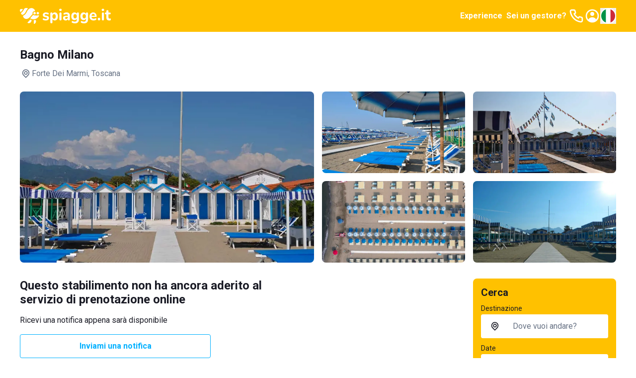

--- FILE ---
content_type: text/html; charset=utf-8
request_url: https://www.spiagge.it/stabilimenti-balneari/16312-bagno-milano/
body_size: 44578
content:
<!DOCTYPE html><html lang="it" class="notranslate h-full" translate="no"><head><meta charSet="utf-8"/><meta name="viewport" content="width=device-width, initial-scale=1"/><link rel="preload" as="image" href="/_next/static/media/spiaggeit-logo.23a2d44a.svg" fetchPriority="high"/><link rel="preload" as="image" href="/_next/static/media/it.a33eed70.svg" fetchPriority="high"/><link rel="stylesheet" href="/_next/static/css/f80168f73e01a858.css" data-precedence="next"/><link rel="stylesheet" href="/_next/static/css/8a222d8169cbbc7a.css" data-precedence="next"/><link rel="stylesheet" href="/_next/static/css/42344e65ce4bef86.css" data-precedence="next"/><link rel="stylesheet" href="/_next/static/css/2409f0f7dcfdfef3.css" data-precedence="next"/><link rel="preload" as="script" fetchPriority="low" href="/_next/static/chunks/webpack-4f42d5c29596feb4.js"/><script src="/_next/static/chunks/52774a7f-95a9dea5ed44dfbd.js" async=""></script><script src="/_next/static/chunks/fd9d1056-1bef19e14ad7a26c.js" async=""></script><script src="/_next/static/chunks/4553-3b7f76d7e28f462f.js" async=""></script><script src="/_next/static/chunks/main-app-fcdfdad2e4519c3b.js" async=""></script><script src="/_next/static/chunks/6137-484305849281ec28.js" async=""></script><script src="/_next/static/chunks/2972-df016f286a02c28d.js" async=""></script><script src="/_next/static/chunks/5909-d985bd09c3e76fe3.js" async=""></script><script src="/_next/static/chunks/2346-9e60240177321b2d.js" async=""></script><script src="/_next/static/chunks/5106-2d37f7bc00ab2dbe.js" async=""></script><script src="/_next/static/chunks/5878-82468deb417b95d1.js" async=""></script><script src="/_next/static/chunks/4318-3724670e18bb446c.js" async=""></script><script src="/_next/static/chunks/813-bb2ab49b7e93dd30.js" async=""></script><script src="/_next/static/chunks/7379-a9eecdfe89a72521.js" async=""></script><script src="/_next/static/chunks/app/(site)/layout-a4e434547d268d65.js" async=""></script><script src="/_next/static/chunks/129-2e491d8692fbb5db.js" async=""></script><script src="/_next/static/chunks/app/layout-e4c6bdb1f5941f7e.js" async=""></script><script src="/_next/static/chunks/7529-5a0f44cb3b2fcb93.js" async=""></script><script src="/_next/static/chunks/6895-db3cec0397f90e1f.js" async=""></script><script src="/_next/static/chunks/app/global-error-05001f86fd05d67e.js" async=""></script><script src="/_next/static/chunks/4e6af11a-2fcb9ea43a5f6885.js" async=""></script><script src="/_next/static/chunks/412-a25ab276fd6844f0.js" async=""></script><script src="/_next/static/chunks/8446-edd0b8fe143743e7.js" async=""></script><script src="/_next/static/chunks/3616-586fbf06cd2c58a6.js" async=""></script><script src="/_next/static/chunks/3526-ecf2f871b1fcf956.js" async=""></script><script src="/_next/static/chunks/9521-7733b2351aaa3e72.js" async=""></script><script src="/_next/static/chunks/7725-255e3c991138b63b.js" async=""></script><script src="/_next/static/chunks/9428-02d59b29bc618604.js" async=""></script><script src="/_next/static/chunks/7681-43f5568235b612d3.js" async=""></script><script src="/_next/static/chunks/app/(site)/stabilimenti-balneari/%5B%5B...slug%5D%5D/page-4f740372f4cf645e.js" async=""></script><link rel="preload" href="https://cs.iubenda.com/autoblocking/2117776.js" as="script"/><link rel="preload" href="//cdn.iubenda.com/cs/ccpa/stub.js" as="script"/><link rel="preload" href="//cdn.iubenda.com/cs/iubenda_cs.js" as="script"/><link rel="preload" href="https://www.googletagmanager.com/gtm.js?id=GTM-N2DKXM4" as="script"/><link rel="preload" href="https://www.google.com/recaptcha/api.js?render=explicit" as="script"/><link rel="preconnect" href="https://dev.visualwebsiteoptimizer.com"/><title>Bagno Milano - Forte Dei Marmi (LU) - prenotazione online | Spiagge.it</title><meta name="description" content="Lo stabilimento balneare Bagno Milano offre un&#x27;indimenticabile vacanza in Versilia, troverai un ambiente familiare ideale per adulti e bambini. La struttura prevede divertimenti per tutte le età tra cui: tavolo da ping pong, rete da pallavolo, giochi da spiaggia, bocce. Numerosi sono i servizi offerti dal Bagno Milano tra cui ricordiamo:   Area giochi per bambini attrezzata con scivoli, altalene, dondoli, numerosi tavoli per giocare a svariate attività e molti campetti per sport come calcio, volley e tennis Bellissima spiaggia fornita di ombrelloni, tende e gazebi noleggio lettini e sdrai da mare comode cabine dotate di doccia, specchio e allaccio alla rete elettrica per l&#x27;utilizzo del phon docce calde e fredde in riva al mare Ampio parcheggio per auto, moto e biciclette Area lettura e zona tv wifi gratuito che copre l&#x27;intera area dello stabilimento fornitissimi bar e ristoranti.  Dove si trova il Bagno Milano Lo stabilimento balneare Bagno Milano si trova a Forte dei Marmi, famosissima località turistica del litorale toscano. Il paesaggio è caratterizzato dalla presenza notevole di aree verdi, soprattutto pinete. La spiaggia è composta da sabbia finissima di color oro mentre il mare risulta limpido e trasparente anche fino al largo.  Come raggiungere lo stabilimento balneare Bagno Milano Il Bagno Milano si trova sul lungomare Viale Italico, a Forte dei Marmi. É facilmente raggiungibile da altre regioni percorrendo l&#x27;autostrada E80, all&#x27;uscita di Versilia si procede in direzione nord su Via Unità d&#x27;Italia, si prosegue su Via XX Settembre fino a raggiungere il lungomare."/><meta name="robots" content="index, follow, notranslate"/><link rel="canonical" href="https://www.spiagge.it/stabilimenti-balneari/16312-bagno-milano/"/><meta property="og:title" content="Bagno Milano - Forte Dei Marmi (LU) - prenotazione online | Spiagge.it"/><meta property="og:description" content="Lo stabilimento balneare Bagno Milano offre un&#x27;indimenticabile vacanza in Versilia, troverai un ambiente familiare ideale per adulti e bambini. La struttura prevede divertimenti per tutte le età tra cui: tavolo da ping pong, rete da pallavolo, giochi da spiaggia, bocce. Numerosi sono i servizi offerti dal Bagno Milano tra cui ricordiamo:   Area giochi per bambini attrezzata con scivoli, altalene, dondoli, numerosi tavoli per giocare a svariate attività e molti campetti per sport come calcio, volley e tennis Bellissima spiaggia fornita di ombrelloni, tende e gazebi noleggio lettini e sdrai da mare comode cabine dotate di doccia, specchio e allaccio alla rete elettrica per l&#x27;utilizzo del phon docce calde e fredde in riva al mare Ampio parcheggio per auto, moto e biciclette Area lettura e zona tv wifi gratuito che copre l&#x27;intera area dello stabilimento fornitissimi bar e ristoranti.  Dove si trova il Bagno Milano Lo stabilimento balneare Bagno Milano si trova a Forte dei Marmi, famosissima località turistica del litorale toscano. Il paesaggio è caratterizzato dalla presenza notevole di aree verdi, soprattutto pinete. La spiaggia è composta da sabbia finissima di color oro mentre il mare risulta limpido e trasparente anche fino al largo.  Come raggiungere lo stabilimento balneare Bagno Milano Il Bagno Milano si trova sul lungomare Viale Italico, a Forte dei Marmi. É facilmente raggiungibile da altre regioni percorrendo l&#x27;autostrada E80, all&#x27;uscita di Versilia si procede in direzione nord su Via Unità d&#x27;Italia, si prosegue su Via XX Settembre fino a raggiungere il lungomare."/><meta property="og:url" content="https://www.spiagge.it/"/><meta property="og:site_name" content="Spiagge.it"/><meta name="twitter:card" content="summary"/><meta name="twitter:site" content="@spiaggeit"/><meta name="twitter:title" content="Bagno Milano - Forte Dei Marmi (LU) - prenotazione online | Spiagge.it"/><meta name="twitter:description" content="Lo stabilimento balneare Bagno Milano offre un&#x27;indimenticabile vacanza in Versilia, troverai un ambiente familiare ideale per adulti e bambini. La struttura prevede divertimenti per tutte le età tra cui: tavolo da ping pong, rete da pallavolo, giochi da spiaggia, bocce. Numerosi sono i servizi offerti dal Bagno Milano tra cui ricordiamo:   Area giochi per bambini attrezzata con scivoli, altalene, dondoli, numerosi tavoli per giocare a svariate attività e molti campetti per sport come calcio, volley e tennis Bellissima spiaggia fornita di ombrelloni, tende e gazebi noleggio lettini e sdrai da mare comode cabine dotate di doccia, specchio e allaccio alla rete elettrica per l&#x27;utilizzo del phon docce calde e fredde in riva al mare Ampio parcheggio per auto, moto e biciclette Area lettura e zona tv wifi gratuito che copre l&#x27;intera area dello stabilimento fornitissimi bar e ristoranti.  Dove si trova il Bagno Milano Lo stabilimento balneare Bagno Milano si trova a Forte dei Marmi, famosissima località turistica del litorale toscano. Il paesaggio è caratterizzato dalla presenza notevole di aree verdi, soprattutto pinete. La spiaggia è composta da sabbia finissima di color oro mentre il mare risulta limpido e trasparente anche fino al largo.  Come raggiungere lo stabilimento balneare Bagno Milano Il Bagno Milano si trova sul lungomare Viale Italico, a Forte dei Marmi. É facilmente raggiungibile da altre regioni percorrendo l&#x27;autostrada E80, all&#x27;uscita di Versilia si procede in direzione nord su Via Unità d&#x27;Italia, si prosegue su Via XX Settembre fino a raggiungere il lungomare."/><link rel="icon" href="/favicon.ico" type="image/x-icon" sizes="152x152"/><link rel="icon" href="/icon1.png?bf761d9d8b956ffd" type="image/png" sizes="196x196"/><link rel="icon" href="/icon2.png?f81fd5b768ce1dc1" type="image/png" sizes="128x128"/><link rel="icon" href="/icon3.png?05e6ee0592582d95" type="image/png" sizes="96x96"/><link rel="icon" href="/icon4.png?5389da67edfc9a96" type="image/png" sizes="32x32"/><link rel="icon" href="/icon5.png?0b6f260f6de242e2" type="image/png" sizes="16x16"/><link rel="apple-touch-icon" href="/apple-icon1.png?058b25d6d51ece1f" type="image/png" sizes="152x152"/><link rel="apple-touch-icon" href="/apple-icon2.png?71afd33a2473e42d" type="image/png" sizes="144x144"/><link rel="apple-touch-icon" href="/apple-icon3.png?2cbfb04843832de3" type="image/png" sizes="120x120"/><link rel="apple-touch-icon" href="/apple-icon4.png?c697111fba09033d" type="image/png" sizes="114x114"/><link rel="apple-touch-icon" href="/apple-icon5.png?e7b25f34134cb852" type="image/png" sizes="76x76"/><link rel="apple-touch-icon" href="/apple-icon6.png?4baef86fe332c7e3" type="image/png" sizes="72x72"/><link rel="apple-touch-icon" href="/apple-icon7.png?86da0592c8bcbbc5" type="image/png" sizes="60x60"/><link rel="apple-touch-icon" href="/apple-icon8.png?ecf9ab2b135e270c" type="image/png" sizes="57x57"/><meta name="next-size-adjust"/><script type="text/javascript" id="vwoCode">window._vwo_code||(function(){var account_id=795538,version=2.1,settings_tolerance=2000,hide_element='body',hide_element_style='opacity:0 !important;filter:alpha(opacity=0) !important;background:none !important',f=false,w=window,d=document,v=d.querySelector('#vwoCode'),cK='_vwo_'+account_id+'_settings',cc={};try{var c=JSON.parse(localStorage.getItem('_vwo_'+account_id+'_config'));cc=c&&typeof c==='object'?c:{}}catch(e){}var stT=cc.stT==='session'?w.sessionStorage:w.localStorage;code={nonce:v&&v.nonce,use_existing_jquery:function(){return typeof use_existing_jquery!=='undefined'?use_existing_jquery:undefined},library_tolerance:function(){return typeof library_tolerance!=='undefined'?library_tolerance:undefined},settings_tolerance:function(){return cc.sT||settings_tolerance},hide_element_style:function(){return'{'+(cc.hES||hide_element_style)+'}'},hide_element:function(){if(performance.getEntriesByName('first-contentful-paint')[0]){return''}return typeof cc.hE==='string'?cc.hE:hide_element},getVersion:function(){return version},finish:function(e){if(!f){f=true;var t=d.getElementById('_vis_opt_path_hides');if(t)t.parentNode.removeChild(t);if(e)(new Image).src='https://dev.visualwebsiteoptimizer.com/ee.gif?a='+account_id+e}},finished:function(){return f},addScript:function(e){var t=d.createElement('script');t.type='text/javascript';if(e.src){t.src=e.src}else{t.text=e.text}v&&t.setAttribute('nonce',v.nonce);d.getElementsByTagName('head')[0].appendChild(t)},load:function(e,t){var n=this.getSettings(),i=d.createElement('script'),r=this;t=t||{};if(n){i.textContent=n;d.getElementsByTagName('head')[0].appendChild(i);if(!w.VWO||VWO.caE){stT.removeItem(cK);r.load(e)}}else{var o=new XMLHttpRequest;o.open('GET',e,true);o.withCredentials=!t.dSC;o.responseType=t.responseType||'text';o.onload=function(){if(t.onloadCb){return t.onloadCb(o,e)}if(o.status===200||o.status===304){w._vwo_code.addScript({text:o.responseText})}else{w._vwo_code.finish('&e=loading_failure:'+e)}};o.onerror=function(){if(t.onerrorCb){return t.onerrorCb(e)}w._vwo_code.finish('&e=loading_failure:'+e)};o.send()}},getSettings:function(){try{var e=stT.getItem(cK);if(!e){return}e=JSON.parse(e);if(Date.now()>e.e){stT.removeItem(cK);return}return e.s}catch(e){return}},init:function(){if(d.URL.indexOf('__vwo_disable__')>-1)return;var e=this.settings_tolerance();w._vwo_settings_timer=setTimeout(function(){w._vwo_code.finish();stT.removeItem(cK)},e);var t;if(this.hide_element()!=='body'){t=d.createElement('style');var n=this.hide_element(),i=n?n+this.hide_element_style():'',r=d.getElementsByTagName('head')[0];t.setAttribute('id','_vis_opt_path_hides');v&&t.setAttribute('nonce',v.nonce);t.setAttribute('type','text/css');if(t.styleSheet)t.styleSheet.cssText=i;else t.appendChild(d.createTextNode(i));r.appendChild(t)}else{t=d.getElementsByTagName('head')[0];var i=d.createElement('div');i.style.cssText='z-index:2147483647!important;position:fixed!important;left:0!important;top:0!important;width:100%!important;height:100%!important;background:white!important;';i.setAttribute('id','_vis_opt_path_hides');i.classList.add('_vis_hide_layer');t.parentNode.insertBefore(i,t.nextSibling)}var o=window._vis_opt_url||d.URL,s='https://dev.visualwebsiteoptimizer.com/j.php?a='+account_id+'&u='+encodeURIComponent(o)+'&vn='+version;if(w.location.search.indexOf('_vwo_xhr')!==-1){this.addScript({src:s})}else{this.load(s+'&x=true')}}};w._vwo_code=code;code.init()})();(function(){var i=window;function t(){if(i._vwo_code){var e=t.hidingStyle=document.getElementById('_vis_opt_path_hides')||t.hidingStyle;if(!i._vwo_code.finished()&&!_vwo_code.libExecuted&&(!i.VWO||!VWO.dNR)){if(!document.getElementById('_vis_opt_path_hides')){document.getElementsByTagName('head')[0].appendChild(e)}requestAnimationFrame(t)}}}t()});</script><script src="/_next/static/chunks/polyfills-42372ed130431b0a.js" noModule=""></script></head><body class="min-h-full bg-white font-sans text-base text-primary antialiased __variable_0cb770"><header class="fixed inset-x-0 top-0 z-300 h-16 bg-yellow-200 py-4 text-primary-inverted"><nav class="container flex items-center justify-between gap-4"><a class="shrink-0" href="https://www.spiagge.it/"><img alt="Logo Spiagge.it" fetchPriority="high" width="182" height="32" decoding="async" data-nimg="1" class="h-8 w-auto" style="color:transparent" src="/_next/static/media/spiaggeit-logo.23a2d44a.svg"/></a><div class="flex items-center gap-4"><a href="https://experiences.spiagge.it/it?aid=Spiagge-Affiliate" class="hidden p-1 font-bold lg:block" target="_blank">Experience</a><a href="https://www.spiagge.it/gestionale-spiaggia/" target="_blank" class="hidden p-1 font-bold lg:block">Sei un gestore?</a><a href="tel:+390541772375" class="hidden lg:block"><svg xmlns="http://www.w3.org/2000/svg" width="24" height="24" fill="none" viewBox="0 0 24 24" class="size-8"><path fill="currentColor" d="M19.44 13c-.22 0-.45-.07-.67-.12a9.443 9.443 0 0 1-1.31-.39 2 2 0 0 0-2.48 1l-.22.45a12.18 12.18 0 0 1-2.66-2 12.18 12.18 0 0 1-2-2.66l.42-.28a2 2 0 0 0 1-2.48 10.32 10.32 0 0 1-.39-1.31c-.05-.22-.09-.45-.12-.68a3 3 0 0 0-3-2.49h-3a3 3 0 0 0-3 3.41 19 19 0 0 0 16.52 16.46h.38a3 3 0 0 0 2.741-1.778 3 3 0 0 0 .259-1.232v-3a3 3 0 0 0-2.47-2.9m.5 6a1 1 0 0 1-.723.962 1.05 1.05 0 0 1-.437.038A17 17 0 0 1 4.07 5.22a1.09 1.09 0 0 1 .25-.82 1 1 0 0 1 .75-.34h3a1 1 0 0 1 1 .79c.04.273.09.543.15.81.116.527.27 1.045.46 1.55l-1.4.65a1 1 0 0 0-.49 1.33 14.49 14.49 0 0 0 7 7 1 1 0 0 0 .76 0 1.002 1.002 0 0 0 .57-.52l.62-1.4c.517.185 1.045.338 1.58.46.267.06.537.11.81.15a1 1 0 0 1 .79 1z"></path></svg></a><a href="https://www.spiagge.it/login/?cb=profilo"><svg xmlns="http://www.w3.org/2000/svg" width="24" height="24" fill="currentColor" viewBox="0 0 24 24" class="size-8"><path d="M12 12a3 3 0 1 0 0-6 3 3 0 0 0 0 6"></path><path fill-rule="evenodd" d="M18.487 19.611A9.978 9.978 0 0 0 22 12c0-5.523-4.477-10-10-10S2 6.477 2 12a9.978 9.978 0 0 0 3.513 7.611A9.96 9.96 0 0 0 12 22c2.475 0 4.74-.9 6.487-2.389m-.657-2.267A7.592 7.592 0 0 0 20 12a8 8 0 1 0-13.875 5.43C7.168 15.402 9.406 14 12 14c2.557 0 4.769 1.363 5.83 3.344" clip-rule="evenodd"></path></svg></a><button type="button" class="hidden lg:block" aria-label="Seleziona la lingua" id="radix-:R5i6fkq:" aria-haspopup="menu" aria-expanded="false" data-state="closed"><img alt="Italiano" fetchPriority="high" width="32" height="32" decoding="async" data-nimg="1" class="h-8 w-8 rounded-circle border-2 border-white shrink-0" style="color:transparent" src="/_next/static/media/it.a33eed70.svg"/></button><button type="button" aria-haspopup="dialog" aria-expanded="false" aria-controls="radix-:R6i6fkq:" data-state="closed" class="flex size-8 items-center justify-center lg:hidden"><svg xmlns="http://www.w3.org/2000/svg" width="24" height="24" fill="currentColor" viewBox="0 0 24 24" class="size-8"><path d="M3 8h18a1 1 0 1 0 0-2H3a1 1 0 0 0 0 2m18 8H3a1 1 0 0 0 0 2h18a1 1 0 0 0 0-2m0-5H3a1 1 0 0 0 0 2h18a1 1 0 0 0 0-2"></path></svg></button></div></nav></header><div id="header-offset" class="h-16"></div><main id="app"><div class="sticky top-16 z-200 bg-white py-4 transition-all lg:pb-6 lg:pt-8"><div class="container lg:grid lg:grid-cols-4 lg:items-center lg:gap-4"><div class="col-span-3"><h1 class="mb-3 text-lg font-bold transition-all lg:text-xl">Bagno Milano</h1><div class="flex items-center gap-1 text-secondary"><svg xmlns="http://www.w3.org/2000/svg" width="25" height="24" fill="currentColor" viewBox="0 0 25 24" class="size-6 shrink-0"><path d="M17.811 5.23A7.45 7.45 0 0 0 12.505 3c-1.99 0-3.9.802-5.307 2.23A7.67 7.67 0 0 0 5 10.614c0 2.019.79 3.955 2.198 5.383l4.661 4.738a.884.884 0 0 0 .628.265.874.874 0 0 0 .628-.265l4.696-4.783A7.638 7.638 0 0 0 20 10.592c0-2.012-.787-3.94-2.189-5.362m-1.265 9.44-4.041 4.118-4.042-4.119A5.823 5.823 0 0 1 6.9 11.701a5.874 5.874 0 0 1 .326-3.348 5.78 5.78 0 0 1 2.104-2.6 5.655 5.655 0 0 1 3.174-.977c1.13 0 2.234.34 3.173.977a5.779 5.779 0 0 1 2.105 2.6 5.874 5.874 0 0 1 .326 3.348 5.823 5.823 0 0 1-1.563 2.968M9.851 7.858a3.905 3.905 0 0 0-1.115 2.737c0 1.025.401 2.01 1.115 2.736.53.54 1.206.907 1.942 1.058a3.76 3.76 0 0 0 2.195-.209 3.823 3.823 0 0 0 1.713-1.407c.422-.63.652-1.372.66-2.134a3.853 3.853 0 0 0-.284-1.482 3.808 3.808 0 0 0-.83-1.254 3.801 3.801 0 0 0-1.23-.853 3.756 3.756 0 0 0-4.166.808m4.148 4.2a2.038 2.038 0 0 1-2.604.277 2.088 2.088 0 0 1-.833-1.13 2.12 2.12 0 0 1 .063-1.41 2.08 2.08 0 0 1 .932-1.047c.42-.23.907-.303 1.376-.209.468.095.89.351 1.192.726.303.375.468.845.467 1.33a2.104 2.104 0 0 1-.637 1.462z"></path></svg>Forte Dei Marmi<!-- -->, Toscana</div></div><div class="col-span-1"></div></div></div><div class="container"><div class="relative"><div class="-mx-4 border-b lg:hidden"><div class="swiper h-full"><div class="swiper-wrapper"><div class="swiper-slide"><button class="relative block h-full w-full before:block before:pt-[56.25%]"><picture><source srcSet="https://img.spiagge.it/images/site/msm/604b4d07b3bef-1615547655.webp" type="image/webp" media="(min-width: 992px)"/><source srcSet="https://img.spiagge.it/images/site/sm/604b4d07b3bef-1615547655.webp" type="image/webp"/><img width="592" height="333" src="https://img.spiagge.it/images/site/msm/604b4d07b3bef-1615547655.jpg" class="absolute inset-0 h-full w-full object-cover" alt="Bagno Milano" srcSet="https://img.spiagge.it/images/site/msm/604b4d07b3bef-1615547655.jpg 800w, https://img.spiagge.it/images/site/sm/604b4d07b3bef-1615547655.jpg 400w" sizes="(min-width: 992px) 768px, 100vw" loading="lazy"/></picture></button></div><div class="swiper-slide"><button class="relative block h-full w-full before:block before:pt-[56.25%]"><picture><source srcSet="https://img.spiagge.it/images/site/msm/604b4d0dd4329-1615547661.webp" type="image/webp" media="(min-width: 992px)"/><source srcSet="https://img.spiagge.it/images/site/sm/604b4d0dd4329-1615547661.webp" type="image/webp"/><img width="592" height="333" src="https://img.spiagge.it/images/site/msm/604b4d0dd4329-1615547661.jpg" class="absolute inset-0 h-full w-full object-cover" alt="Bagno Milano" srcSet="https://img.spiagge.it/images/site/msm/604b4d0dd4329-1615547661.jpg 800w, https://img.spiagge.it/images/site/sm/604b4d0dd4329-1615547661.jpg 400w" sizes="(min-width: 992px) 768px, 100vw" loading="lazy"/></picture></button></div><div class="swiper-slide"><button class="relative block h-full w-full before:block before:pt-[56.25%]"><picture><source srcSet="https://img.spiagge.it/images/site/msm/604b4d12c5c62-1615547666.webp" type="image/webp" media="(min-width: 992px)"/><source srcSet="https://img.spiagge.it/images/site/sm/604b4d12c5c62-1615547666.webp" type="image/webp"/><img width="592" height="333" src="https://img.spiagge.it/images/site/msm/604b4d12c5c62-1615547666.jpg" class="absolute inset-0 h-full w-full object-cover" alt="Bagno Milano" srcSet="https://img.spiagge.it/images/site/msm/604b4d12c5c62-1615547666.jpg 800w, https://img.spiagge.it/images/site/sm/604b4d12c5c62-1615547666.jpg 400w" sizes="(min-width: 992px) 768px, 100vw" loading="lazy"/></picture></button></div><div class="swiper-slide"><button class="relative block h-full w-full before:block before:pt-[56.25%]"><picture><source srcSet="https://img.spiagge.it/images/site/msm/6110ddb61be36-1628495286.webp" type="image/webp" media="(min-width: 992px)"/><source srcSet="https://img.spiagge.it/images/site/sm/6110ddb61be36-1628495286.webp" type="image/webp"/><img width="592" height="333" src="https://img.spiagge.it/images/site/msm/6110ddb61be36-1628495286.jpg" class="absolute inset-0 h-full w-full object-cover" alt="Bagno Milano" srcSet="https://img.spiagge.it/images/site/msm/6110ddb61be36-1628495286.jpg 800w, https://img.spiagge.it/images/site/sm/6110ddb61be36-1628495286.jpg 400w" sizes="(min-width: 992px) 768px, 100vw" loading="lazy"/></picture></button></div><div class="swiper-slide"><button class="relative block h-full w-full before:block before:pt-[56.25%]"><picture><source srcSet="https://img.spiagge.it/images/site/msm/6110ddb649ea2-1628495286.webp" type="image/webp" media="(min-width: 992px)"/><source srcSet="https://img.spiagge.it/images/site/sm/6110ddb649ea2-1628495286.webp" type="image/webp"/><img width="592" height="333" src="https://img.spiagge.it/images/site/msm/6110ddb649ea2-1628495286.jpg" class="absolute inset-0 h-full w-full object-cover" alt="Bagno Milano" srcSet="https://img.spiagge.it/images/site/msm/6110ddb649ea2-1628495286.jpg 800w, https://img.spiagge.it/images/site/sm/6110ddb649ea2-1628495286.jpg 400w" sizes="(min-width: 992px) 768px, 100vw" loading="lazy"/></picture></button></div></div><div class="swiper-pagination"></div><div class="swiper-button-prev"><svg width="16" height="16" viewBox="0 0 16 16" fill="currentColor" xmlns="http://www.w3.org/2000/svg"><path d="M4.77273 8.71642L9.95455 13.7313C10.3182 14.0896 10.8636 14.0896 11.2273 13.7313C11.5909 13.3731 11.5909 12.8358 11.2273 12.4776L6.77273 8L11.2273 3.52239C11.5909 3.16418 11.5909 2.62687 11.2273 2.26866C11.0455 2.08955 10.8636 2 10.5909 2C10.3182 2 10.1364 2.08955 9.95455 2.26866L4.77273 7.28358C4.40909 7.73134 4.40909 8.26866 4.77273 8.71642C4.77273 8.62687 4.77273 8.62687 4.77273 8.71642Z"></path></svg></div><div class="swiper-button-next"><svg width="16" height="16" viewBox="0 0 16 16" fill="currentColor" xmlns="http://www.w3.org/2000/svg"><path d="M11.2071 7.33822L6.05674 2.26557C5.97214 2.18142 5.8715 2.11463 5.76062 2.06905C5.64973 2.02347 5.5308 2 5.41067 2C5.29055 2 5.17161 2.02347 5.06073 2.06905C4.94984 2.11463 4.8492 2.18142 4.76461 2.26557C4.59513 2.43379 4.5 2.66134 4.5 2.89853C4.5 3.13572 4.59513 3.36327 4.76461 3.53149L9.26886 8.02056L4.76461 12.4647C4.59513 12.633 4.5 12.8605 4.5 13.0977C4.5 13.3349 4.59513 13.5624 4.76461 13.7307C4.84888 13.8155 4.94938 13.883 5.06028 13.9292C5.17118 13.9754 5.29028 13.9995 5.41067 14C5.53106 13.9995 5.65016 13.9754 5.76106 13.9292C5.87196 13.883 5.97246 13.8155 6.05674 13.7307L11.2071 8.65801C11.2994 8.57393 11.3731 8.4719 11.4236 8.35832C11.474 8.24475 11.5 8.1221 11.5 7.99811C11.5 7.87412 11.474 7.75148 11.4236 7.63791C11.3731 7.52433 11.2994 7.42229 11.2071 7.33822Z"></path></svg></div></div></div><div class="hidden h-[21.5rem] grid-cols-4 grid-rows-2 gap-4 lg:grid"><button class="col-span-2 row-span-full block overflow-hidden rounded"><picture><source srcSet="https://img.spiagge.it/images/site/msm/604b4d07b3bef-1615547655.webp" type="image/webp" media="(min-width: 992px)"/><source srcSet="https://img.spiagge.it/images/site/lg/604b4d07b3bef-1615547655.webp" type="image/webp"/><img width="333" height="592" src="https://img.spiagge.it/images/site/msm/604b4d07b3bef-1615547655.jpg" class="h-full w-full object-cover" alt="Bagno Milano" srcSet="https://img.spiagge.it/images/site/msm/604b4d07b3bef-1615547655.jpg 800w, https://img.spiagge.it/images/site/lg/604b4d07b3bef-1615547655.jpg 1200w" sizes="(min-width: 992px) 288px, 100vw" loading="lazy"/></picture></button><button class="col-span-1 row-span-1 block overflow-hidden rounded"><picture><source srcSet="https://img.spiagge.it/images/site/msm/604b4d0dd4329-1615547661.webp" type="image/webp" media="(min-width: 992px)"/><source srcSet="https://img.spiagge.it/images/site/md/604b4d0dd4329-1615547661.webp" type="image/webp"/><img width="333" height="592" src="https://img.spiagge.it/images/site/msm/604b4d0dd4329-1615547661.jpg" class="h-full w-full object-cover" alt="Bagno Milano" srcSet="https://img.spiagge.it/images/site/msm/604b4d0dd4329-1615547661.jpg 800w, https://img.spiagge.it/images/site/md/604b4d0dd4329-1615547661.jpg 600w" sizes="(min-width: 992px) 288px, 100vw" loading="lazy"/></picture></button><button class="col-span-1 row-span-1 block overflow-hidden rounded"><picture><source srcSet="https://img.spiagge.it/images/site/msm/604b4d12c5c62-1615547666.webp" type="image/webp" media="(min-width: 992px)"/><source srcSet="https://img.spiagge.it/images/site/md/604b4d12c5c62-1615547666.webp" type="image/webp"/><img width="333" height="592" src="https://img.spiagge.it/images/site/msm/604b4d12c5c62-1615547666.jpg" class="h-full w-full object-cover" alt="Bagno Milano" srcSet="https://img.spiagge.it/images/site/msm/604b4d12c5c62-1615547666.jpg 800w, https://img.spiagge.it/images/site/md/604b4d12c5c62-1615547666.jpg 600w" sizes="(min-width: 992px) 288px, 100vw" loading="lazy"/></picture></button><button class="col-span-1 row-span-1 block overflow-hidden rounded"><picture><source srcSet="https://img.spiagge.it/images/site/msm/6110ddb61be36-1628495286.webp" type="image/webp" media="(min-width: 992px)"/><source srcSet="https://img.spiagge.it/images/site/md/6110ddb61be36-1628495286.webp" type="image/webp"/><img width="333" height="592" src="https://img.spiagge.it/images/site/msm/6110ddb61be36-1628495286.jpg" class="h-full w-full object-cover" alt="Bagno Milano" srcSet="https://img.spiagge.it/images/site/msm/6110ddb61be36-1628495286.jpg 800w, https://img.spiagge.it/images/site/md/6110ddb61be36-1628495286.jpg 600w" sizes="(min-width: 992px) 288px, 100vw" loading="lazy"/></picture></button><button class="col-span-1 row-span-1 block overflow-hidden rounded"><picture><source srcSet="https://img.spiagge.it/images/site/msm/6110ddb649ea2-1628495286.webp" type="image/webp" media="(min-width: 992px)"/><source srcSet="https://img.spiagge.it/images/site/md/6110ddb649ea2-1628495286.webp" type="image/webp"/><img width="333" height="592" src="https://img.spiagge.it/images/site/msm/6110ddb649ea2-1628495286.jpg" class="h-full w-full object-cover" alt="Bagno Milano" srcSet="https://img.spiagge.it/images/site/msm/6110ddb649ea2-1628495286.jpg 800w, https://img.spiagge.it/images/site/md/6110ddb649ea2-1628495286.jpg 600w" sizes="(min-width: 992px) 288px, 100vw" loading="lazy"/></picture></button></div></div><div class="lg:grid lg:grid-cols-4 lg:gap-4 lg:py-8"><div class="-mx-4 space-y-1.5 bg-gray-25 pt-1.5 lg:col-span-3 lg:mx-0 lg:space-y-8 lg:bg-white lg:pt-0"><section class="border-y bg-white p-4 lg:border-y-0 lg:p-0 space-y-4"><div class="font-bold text-primary md:max-w-xl md:text-xl">Questo stabilimento non ha ancora aderito al servizio di prenotazione online</div><div class="md:max-w-xl">Ricevi una notifica appena sarà disponibile</div><div class="space-y-2 md:max-w-sm"><button class="select-none items-center justify-center gap-2 whitespace-nowrap rounded-sm border px-6 py-[calc(0.75rem_-_1px)] text-center align-middle text-base font-bold transition-colors focus-visible:outline-none focus-visible:ring-1 disabled:pointer-events-none disabled:opacity-20 border-blue-300 hover:border-blue-500 hover:bg-blue-500 bg-white flex w-full text-blue-300 hover:text-white" type="button" aria-haspopup="dialog" aria-expanded="false" aria-controls="radix-:R3hcsvfeafkq:" data-state="closed">Inviami una notifica</button><div>Sei il gestore di questo stabilimento?<!-- --> <button type="button" class="text-link transition-colors hover:text-link-hover" aria-haspopup="dialog" aria-expanded="false" aria-controls="radix-:R1lhcsvfeafkq:" data-state="closed">Contattaci</button></div><div class="overflow-hidden text-center"><span class="relative"><span class="absolute right-full top-1/2 mr-4 w-screen border-b"></span>Oppure<span class="absolute left-full top-1/2 ml-4 w-screen border-b"></span></span></div><a href="https://www.spiagge.it/stabilimenti-balneari/forte-dei-marmi/?" class="button flex w-full">Valuta altre spiagge</a></div></section><section class="border-y bg-white p-4 lg:border-y-0 lg:p-0"><h2 class="mb-4 flex items-center gap-2 font-bold md:text-xl"><svg xmlns="http://www.w3.org/2000/svg" width="24" height="24" fill="currentColor" viewBox="0 0 24 24" class="size-6 shrink-0 md:hidden"><path d="m14.72 8.79-4.29 4.3-1.65-1.65a1 1 0 1 0-1.41 1.41l2.35 2.36a1 1 0 0 0 1.41 0l5-5a1.002 1.002 0 1 0-1.41-1.42M12 2a10 10 0 1 0 0 20 10 10 0 0 0 0-20m0 18a8 8 0 1 1 0-16.001A8 8 0 0 1 12 20"></path></svg><span>Servizi disponibili</span></h2><div class="max-h-24 relative overflow-hidden transition-all duration-200 ease-in-out lg:max-h-none"><div class="reveal-content no-reveal space-y-4"><ul class="flex flex-wrap gap-2"><li class="flex max-w-full"><div class="inline-flex items-center gap-2 overflow-hidden rounded-sm bg-yellow-50 px-2 py-1 text-base text-primary"><span class="overflow-hidden text-ellipsis whitespace-nowrap">WiFi</span></div></li></ul><ul class="flex flex-wrap gap-x-4 gap-y-3 lg:grid lg:grid-cols-4 lg:gap-4"><li class="flex max-w-full"><div class="inline-flex max-w-full items-start gap-1 break-words text-base leading-none text-primary"><svg xmlns="http://www.w3.org/2000/svg" width="24" height="24" fill="currentColor" viewBox="0 0 24 24" class="size-4 shrink-0"><path d="M18.71 7.21a1.001 1.001 0 0 0-1.42 0l-7.45 7.46-3.13-3.14a1.024 1.024 0 0 0-1.445.025A1.022 1.022 0 0 0 5.29 13l3.84 3.84a1.001 1.001 0 0 0 1.42 0l8.16-8.16a1 1 0 0 0 0-1.47"></path></svg><span class="min-w-0">Area giochi</span></div></li><li class="flex max-w-full"><div class="inline-flex max-w-full items-start gap-1 break-words text-base leading-none text-primary"><svg xmlns="http://www.w3.org/2000/svg" width="24" height="24" fill="currentColor" viewBox="0 0 24 24" class="size-4 shrink-0"><path d="M18.71 7.21a1.001 1.001 0 0 0-1.42 0l-7.45 7.46-3.13-3.14a1.024 1.024 0 0 0-1.445.025A1.022 1.022 0 0 0 5.29 13l3.84 3.84a1.001 1.001 0 0 0 1.42 0l8.16-8.16a1 1 0 0 0 0-1.47"></path></svg><span class="min-w-0">Bar</span></div></li><li class="flex max-w-full"><div class="inline-flex max-w-full items-start gap-1 break-words text-base leading-none text-primary"><svg xmlns="http://www.w3.org/2000/svg" width="24" height="24" fill="currentColor" viewBox="0 0 24 24" class="size-4 shrink-0"><path d="M18.71 7.21a1.001 1.001 0 0 0-1.42 0l-7.45 7.46-3.13-3.14a1.024 1.024 0 0 0-1.445.025A1.022 1.022 0 0 0 5.29 13l3.84 3.84a1.001 1.001 0 0 0 1.42 0l8.16-8.16a1 1 0 0 0 0-1.47"></path></svg><span class="min-w-0">Ristorante</span></div></li><li class="flex max-w-full"><div class="inline-flex max-w-full items-start gap-1 break-words text-base leading-none text-primary"><svg xmlns="http://www.w3.org/2000/svg" width="24" height="24" fill="currentColor" viewBox="0 0 24 24" class="size-4 shrink-0"><path d="M18.71 7.21a1.001 1.001 0 0 0-1.42 0l-7.45 7.46-3.13-3.14a1.024 1.024 0 0 0-1.445.025A1.022 1.022 0 0 0 5.29 13l3.84 3.84a1.001 1.001 0 0 0 1.42 0l8.16-8.16a1 1 0 0 0 0-1.47"></path></svg><span class="min-w-0">Beach Volley</span></div></li><li class="flex max-w-full"><div class="inline-flex max-w-full items-start gap-1 break-words text-base leading-none text-primary"><svg xmlns="http://www.w3.org/2000/svg" width="24" height="24" fill="currentColor" viewBox="0 0 24 24" class="size-4 shrink-0"><path d="M18.71 7.21a1.001 1.001 0 0 0-1.42 0l-7.45 7.46-3.13-3.14a1.024 1.024 0 0 0-1.445.025A1.022 1.022 0 0 0 5.29 13l3.84 3.84a1.001 1.001 0 0 0 1.42 0l8.16-8.16a1 1 0 0 0 0-1.47"></path></svg><span class="min-w-0">Cabine</span></div></li><li class="flex max-w-full"><div class="inline-flex max-w-full items-start gap-1 break-words text-base leading-none text-primary"><svg xmlns="http://www.w3.org/2000/svg" width="24" height="24" fill="currentColor" viewBox="0 0 24 24" class="size-4 shrink-0"><path d="M18.71 7.21a1.001 1.001 0 0 0-1.42 0l-7.45 7.46-3.13-3.14a1.024 1.024 0 0 0-1.445.025A1.022 1.022 0 0 0 5.29 13l3.84 3.84a1.001 1.001 0 0 0 1.42 0l8.16-8.16a1 1 0 0 0 0-1.47"></path></svg><span class="min-w-0">Doccia calda</span></div></li><li class="flex max-w-full"><div class="inline-flex max-w-full items-start gap-1 break-words text-base leading-none text-primary"><svg xmlns="http://www.w3.org/2000/svg" width="24" height="24" fill="currentColor" viewBox="0 0 24 24" class="size-4 shrink-0"><path d="M18.71 7.21a1.001 1.001 0 0 0-1.42 0l-7.45 7.46-3.13-3.14a1.024 1.024 0 0 0-1.445.025A1.022 1.022 0 0 0 5.29 13l3.84 3.84a1.001 1.001 0 0 0 1.42 0l8.16-8.16a1 1 0 0 0 0-1.47"></path></svg><span class="min-w-0">TV</span></div></li></ul></div><div class="absolute inset-x-0 bottom-0 block h-8 bg-gradient-to-t from-white to-transparent opacity-100 transition-all duration-200 ease-in-out lg:hidden"></div></div><button class="mt-4 text-link transition-colors hover:text-link-hover hover:underline lg:hidden">Vedi tutti i servizi</button></section><section class="border-y bg-white p-4 lg:border-y-0 lg:p-0"><h2 class="mb-4 font-bold md:text-xl">Caratteristiche</h2><div class="max-w-xl lg:flex lg:max-w-none"><div class="flex gap-3 lg:block lg:flex-1 lg:p-0"><div class="flex-auto text-secondary lg:mb-2 lg:border-b lg:pb-2 lg:font-bold">Tipologia</div><div class="grow-0 lg:text-secondary">Spiaggia</div></div></div></section><section class="border-y bg-white p-4 lg:border-y-0 lg:p-0"><h2 class="mb-4 font-bold md:text-xl">Descrizione</h2><div class="max-h-24 relative overflow-hidden transition-all duration-200 ease-in-out lg:max-h-none"><div class="description_beach-description__QsaiK">Lo stabilimento balneare <b>Bagno Milano</b> offre un'indimenticabile vacanza in <b>Versilia</b>, troverai un ambiente familiare ideale per adulti e bambini. La struttura prevede divertimenti per tutte le età tra cui: tavolo da ping pong, rete da pallavolo, giochi da spiaggia, bocce. <b>Numerosi sono i servizi offerti dal Bagno Milano</b> tra cui ricordiamo:<br /><br /><ul><br /><li>Area giochi per bambini attrezzata con scivoli, altalene, dondoli, numerosi tavoli per giocare a svariate attività e molti campetti per sport come calcio, volley e tennis</li><br /><li>Bellissima spiaggia fornita di ombrelloni, tende e gazebi</li><br /><li>noleggio lettini e sdrai da mare</li><br /><li>comode cabine dotate di doccia, specchio e allaccio alla rete elettrica per l'utilizzo del phon</li><br /><li>docce calde e fredde in riva al mare</li><br /><li>Ampio parcheggio per auto, moto e biciclette</li><br /><li>Area lettura e zona tv</li><br /><li>wifi gratuito che copre l'intera area dello stabilimento</li><br /><li>fornitissimi bar e ristoranti.</li><br /></ul><br /><h2>Dove si trova il Bagno Milano</h2><br />Lo stabilimento balneare <b>Bagno Milano si trova a Forte dei Marmi</b>, famosissima località turistica del litorale toscano. Il paesaggio è caratterizzato dalla presenza notevole di aree verdi, soprattutto pinete. La spiaggia è composta da sabbia finissima di color oro mentre il mare risulta limpido e trasparente anche fino al largo.<br /><br /><h2>Come raggiungere lo stabilimento balneare Bagno Milano</h2><br />Il <b>Bagno Milano si trova sul lungomare Viale Italico</b>, a Forte dei Marmi. É facilmente raggiungibile da altre regioni percorrendo l'autostrada <b>E80</b>, all'uscita di Versilia si procede in direzione nord su <b>Via Unità d'Italia</b>, si prosegue su <b>Via XX Settembre</b> fino a raggiungere il lungomare.</div><div class="absolute inset-x-0 bottom-0 block h-8 bg-gradient-to-t from-white to-transparent opacity-100 transition-all duration-200 ease-in-out lg:hidden"></div></div><button class="mt-4 text-link transition-colors hover:text-link-hover hover:underline lg:hidden">Leggi di più</button></section><section class="border-y bg-white lg:border-y-0 lg:p-0 p-0 lg:pt-4"><iframe class="mb-4 w-full border-none" src="https://www.google.com/maps/embed/v1/place?key=AIzaSyBXti3whlHSRTgxdNagxqLs2VI3n4LlklY&amp;language=it&amp;q=43.96088%2C10.16361" allowFullScreen=""></iframe><div class="space-y-2 px-4 pb-4 lg:p-0"><div class="flex items-center gap-2"><svg xmlns="http://www.w3.org/2000/svg" width="25" height="24" fill="currentColor" viewBox="0 0 25 24" class="size-6 shrink-0"><path d="M17.811 5.23A7.45 7.45 0 0 0 12.505 3c-1.99 0-3.9.802-5.307 2.23A7.67 7.67 0 0 0 5 10.614c0 2.019.79 3.955 2.198 5.383l4.661 4.738a.884.884 0 0 0 .628.265.874.874 0 0 0 .628-.265l4.696-4.783A7.638 7.638 0 0 0 20 10.592c0-2.012-.787-3.94-2.189-5.362m-1.265 9.44-4.041 4.118-4.042-4.119A5.823 5.823 0 0 1 6.9 11.701a5.874 5.874 0 0 1 .326-3.348 5.78 5.78 0 0 1 2.104-2.6 5.655 5.655 0 0 1 3.174-.977c1.13 0 2.234.34 3.173.977a5.779 5.779 0 0 1 2.105 2.6 5.874 5.874 0 0 1 .326 3.348 5.823 5.823 0 0 1-1.563 2.968M9.851 7.858a3.905 3.905 0 0 0-1.115 2.737c0 1.025.401 2.01 1.115 2.736.53.54 1.206.907 1.942 1.058a3.76 3.76 0 0 0 2.195-.209 3.823 3.823 0 0 0 1.713-1.407c.422-.63.652-1.372.66-2.134a3.853 3.853 0 0 0-.284-1.482 3.808 3.808 0 0 0-.83-1.254 3.801 3.801 0 0 0-1.23-.853 3.756 3.756 0 0 0-4.166.808m4.148 4.2a2.038 2.038 0 0 1-2.604.277 2.088 2.088 0 0 1-.833-1.13 2.12 2.12 0 0 1 .063-1.41 2.08 2.08 0 0 1 .932-1.047c.42-.23.907-.303 1.376-.209.468.095.89.351 1.192.726.303.375.468.845.467 1.33a2.104 2.104 0 0 1-.637 1.462z"></path></svg><span>Via Arenile 50, 55042, Forte Dei Marmi</span></div><a class="inline-block text-link transition-colors hover:text-link-hover hover:underline" href="https://www.google.com/maps/place?language=it&amp;q=43.96088%2C10.16361" target="_blank">Indicazioni</a></div></section><section id="cityRelated" class="border-y bg-white p-4 lg:border-y-0 lg:p-0"><h2 class="mb-4 font-bold md:text-xl">Altre spiagge a Forte Dei Marmi</h2><div class="-mx-4 lg:mx-0"><div class="swiper !px-4 lg:!px-0"><div class="swiper-wrapper"><div class="swiper-slide" style="width:auto"><div class="relative w-36 overflow-hidden rounded bg-gray-50 after:relative after:z-10 after:block after:bg-gradient-to-t after:from-gray-900 after:to-transparent after:to-65% after:pt-[calc(5/4*100%)] lg:w-48"><picture><source srcSet="https://img.spiagge.it/images/site/msm/bagno-dalmazia-690874e7df6f7.webp" type="image/webp" media="(min-width: 992px)"/><source srcSet="https://img.spiagge.it/images/site/md/bagno-dalmazia-690874e7df6f7.webp" type="image/webp"/><img width="320" height="400" src="https://img.spiagge.it/images/site/msm/bagno-dalmazia-690874e7df6f7.jpg" class="absolute inset-0 h-full w-full object-cover" alt="Bagno Dalmazia" srcSet="https://img.spiagge.it/images/site/msm/bagno-dalmazia-690874e7df6f7.jpg 800w, https://img.spiagge.it/images/site/md/bagno-dalmazia-690874e7df6f7.jpg 600w" sizes="(min-width: 992px) 192px, 144px" loading="lazy"/></picture><div class="absolute inset-x-0 bottom-0 z-20 p-4"><div class="text-base text-primary-inverted">Bagno Dalmazia</div><div class="text-sm text-white/70">Forte dei Marmi</div></div><a class="absolute inset-0 z-30" href="/stabilimenti-balneari/18579-bagno-dalmazia/"></a></div></div><div class="swiper-slide" style="width:auto"><div class="relative w-36 overflow-hidden rounded bg-gray-50 after:relative after:z-10 after:block after:bg-gradient-to-t after:from-gray-900 after:to-transparent after:to-65% after:pt-[calc(5/4*100%)] lg:w-48"><picture><source srcSet="https://img.spiagge.it/images/site/msm/6078429915f72-1618494105.webp" type="image/webp" media="(min-width: 992px)"/><source srcSet="https://img.spiagge.it/images/site/md/6078429915f72-1618494105.webp" type="image/webp"/><img width="320" height="400" src="https://img.spiagge.it/images/site/msm/6078429915f72-1618494105.jpg" class="absolute inset-0 h-full w-full object-cover" alt="Bagno Raffaelli" srcSet="https://img.spiagge.it/images/site/msm/6078429915f72-1618494105.jpg 800w, https://img.spiagge.it/images/site/md/6078429915f72-1618494105.jpg 600w" sizes="(min-width: 992px) 192px, 144px" loading="lazy"/></picture><div class="absolute inset-x-0 bottom-0 z-20 p-4"><div class="text-base text-primary-inverted">Bagno Raffaelli</div><div class="text-sm text-white/70">Forte dei Marmi</div></div><a class="absolute inset-0 z-30" href="/stabilimenti-balneari/16309-bagno-raffaelli/"></a></div></div><div class="swiper-slide" style="width:auto"><div class="relative w-36 overflow-hidden rounded bg-gray-50 after:relative after:z-10 after:block after:bg-gradient-to-t after:from-gray-900 after:to-transparent after:to-65% after:pt-[calc(5/4*100%)] lg:w-48"><picture><source srcSet="https://img.spiagge.it/images/site/msm/bagno-remo-beach-club-65e5b2f737829.webp" type="image/webp" media="(min-width: 992px)"/><source srcSet="https://img.spiagge.it/images/site/md/bagno-remo-beach-club-65e5b2f737829.webp" type="image/webp"/><img width="320" height="400" src="https://img.spiagge.it/images/site/msm/bagno-remo-beach-club-65e5b2f737829.jpg" class="absolute inset-0 h-full w-full object-cover" alt="Bagno Remo Beach Club" srcSet="https://img.spiagge.it/images/site/msm/bagno-remo-beach-club-65e5b2f737829.jpg 800w, https://img.spiagge.it/images/site/md/bagno-remo-beach-club-65e5b2f737829.jpg 600w" sizes="(min-width: 992px) 192px, 144px" loading="lazy"/></picture><div class="absolute inset-x-0 bottom-0 z-20 p-4"><div class="text-base text-primary-inverted">Bagno Remo Beach Club</div><div class="text-sm text-white/70">Forte dei Marmi</div></div><a class="absolute inset-0 z-30" href="/stabilimenti-balneari/16317-bagno-remo-beach-club/"></a></div></div><div class="swiper-slide" style="width:auto"><div class="relative w-36 overflow-hidden rounded bg-gray-50 after:relative after:z-10 after:block after:bg-gradient-to-t after:from-gray-900 after:to-transparent after:to-65% after:pt-[calc(5/4*100%)] lg:w-48"><picture><source srcSet="https://img.spiagge.it/images/site/msm/bagno-la-perla-6670367f9f572.webp" type="image/webp" media="(min-width: 992px)"/><source srcSet="https://img.spiagge.it/images/site/md/bagno-la-perla-6670367f9f572.webp" type="image/webp"/><img width="320" height="400" src="https://img.spiagge.it/images/site/msm/bagno-la-perla-6670367f9f572.jpg" class="absolute inset-0 h-full w-full object-cover" alt="Bagno La Perla" srcSet="https://img.spiagge.it/images/site/msm/bagno-la-perla-6670367f9f572.jpg 800w, https://img.spiagge.it/images/site/md/bagno-la-perla-6670367f9f572.jpg 600w" sizes="(min-width: 992px) 192px, 144px" loading="lazy"/></picture><div class="absolute inset-x-0 bottom-0 z-20 p-4"><div class="text-base text-primary-inverted">Bagno La Perla</div><div class="text-sm text-white/70">Forte dei Marmi</div></div><a class="absolute inset-0 z-30" href="/stabilimenti-balneari/16322-bagno-la-perla/"></a></div></div><div class="swiper-slide" style="width:auto"><div class="relative w-36 overflow-hidden rounded bg-gray-50 after:relative after:z-10 after:block after:bg-gradient-to-t after:from-gray-900 after:to-transparent after:to-65% after:pt-[calc(5/4*100%)] lg:w-48"><picture><source srcSet="https://img.spiagge.it/images/site/msm/607efbd3c2557-1618934739.webp" type="image/webp" media="(min-width: 992px)"/><source srcSet="https://img.spiagge.it/images/site/md/607efbd3c2557-1618934739.webp" type="image/webp"/><img width="320" height="400" src="https://img.spiagge.it/images/site/msm/607efbd3c2557-1618934739.jpg" class="absolute inset-0 h-full w-full object-cover" alt="Bagno Carlo" srcSet="https://img.spiagge.it/images/site/msm/607efbd3c2557-1618934739.jpg 800w, https://img.spiagge.it/images/site/md/607efbd3c2557-1618934739.jpg 600w" sizes="(min-width: 992px) 192px, 144px" loading="lazy"/></picture><div class="absolute inset-x-0 bottom-0 z-20 p-4"><div class="text-base text-primary-inverted">Bagno Carlo</div><div class="text-sm text-white/70">Forte dei Marmi</div></div><a class="absolute inset-0 z-30" href="/stabilimenti-balneari/16330-bagno-carlo/"></a></div></div><div class="swiper-slide" style="width:auto"><div class="relative w-36 overflow-hidden rounded bg-gray-50 after:relative after:z-10 after:block after:bg-gradient-to-t after:from-gray-900 after:to-transparent after:to-65% after:pt-[calc(5/4*100%)] lg:w-48"><picture><source srcSet="https://img.spiagge.it/images/site/msm/bagno-assunta-66b9c820c0d04.webp" type="image/webp" media="(min-width: 992px)"/><source srcSet="https://img.spiagge.it/images/site/md/bagno-assunta-66b9c820c0d04.webp" type="image/webp"/><img width="320" height="400" src="https://img.spiagge.it/images/site/msm/bagno-assunta-66b9c820c0d04.jpg" class="absolute inset-0 h-full w-full object-cover" alt="Bagno Assunta" srcSet="https://img.spiagge.it/images/site/msm/bagno-assunta-66b9c820c0d04.jpg 800w, https://img.spiagge.it/images/site/md/bagno-assunta-66b9c820c0d04.jpg 600w" sizes="(min-width: 992px) 192px, 144px" loading="lazy"/></picture><div class="absolute inset-x-0 bottom-0 z-20 p-4"><div class="text-base text-primary-inverted">Bagno Assunta</div><div class="text-sm text-white/70">Forte dei Marmi</div></div><a class="absolute inset-0 z-30" href="/stabilimenti-balneari/16340-bagno-assunta/"></a></div></div></div><div class="swiper-button-prev"><svg width="16" height="16" viewBox="0 0 16 16" fill="currentColor" xmlns="http://www.w3.org/2000/svg"><path d="M4.77273 8.71642L9.95455 13.7313C10.3182 14.0896 10.8636 14.0896 11.2273 13.7313C11.5909 13.3731 11.5909 12.8358 11.2273 12.4776L6.77273 8L11.2273 3.52239C11.5909 3.16418 11.5909 2.62687 11.2273 2.26866C11.0455 2.08955 10.8636 2 10.5909 2C10.3182 2 10.1364 2.08955 9.95455 2.26866L4.77273 7.28358C4.40909 7.73134 4.40909 8.26866 4.77273 8.71642C4.77273 8.62687 4.77273 8.62687 4.77273 8.71642Z"></path></svg></div><div class="swiper-button-next"><svg width="16" height="16" viewBox="0 0 16 16" fill="currentColor" xmlns="http://www.w3.org/2000/svg"><path d="M11.2071 7.33822L6.05674 2.26557C5.97214 2.18142 5.8715 2.11463 5.76062 2.06905C5.64973 2.02347 5.5308 2 5.41067 2C5.29055 2 5.17161 2.02347 5.06073 2.06905C4.94984 2.11463 4.8492 2.18142 4.76461 2.26557C4.59513 2.43379 4.5 2.66134 4.5 2.89853C4.5 3.13572 4.59513 3.36327 4.76461 3.53149L9.26886 8.02056L4.76461 12.4647C4.59513 12.633 4.5 12.8605 4.5 13.0977C4.5 13.3349 4.59513 13.5624 4.76461 13.7307C4.84888 13.8155 4.94938 13.883 5.06028 13.9292C5.17118 13.9754 5.29028 13.9995 5.41067 14C5.53106 13.9995 5.65016 13.9754 5.76106 13.9292C5.87196 13.883 5.97246 13.8155 6.05674 13.7307L11.2071 8.65801C11.2994 8.57393 11.3731 8.4719 11.4236 8.35832C11.474 8.24475 11.5 8.1221 11.5 7.99811C11.5 7.87412 11.474 7.75148 11.4236 7.63791C11.3731 7.52433 11.2994 7.42229 11.2071 7.33822Z"></path></svg></div></div></div></section><section id="stateRelated" class="border-y bg-white p-4 lg:border-y-0 lg:p-0"><h2 class="mb-4 font-bold md:text-xl">Altre spiagge in provincia di Lucca</h2><div class="-mx-4 lg:mx-0"><div class="swiper !px-4 lg:!px-0"><div class="swiper-wrapper"><div class="swiper-slide" style="width:auto"><div class="relative w-36 overflow-hidden rounded bg-gray-50 after:relative after:z-10 after:block after:bg-gradient-to-t after:from-gray-900 after:to-transparent after:to-65% after:pt-[calc(5/4*100%)] lg:w-48"><picture><source srcSet="https://img.spiagge.it/images/site/msm/bagno-la-pace-6814bb863e9b0.webp" type="image/webp" media="(min-width: 992px)"/><source srcSet="https://img.spiagge.it/images/site/md/bagno-la-pace-6814bb863e9b0.webp" type="image/webp"/><img width="320" height="400" src="https://img.spiagge.it/images/site/msm/bagno-la-pace-6814bb863e9b0.jpg" class="absolute inset-0 h-full w-full object-cover" alt="Bagno La Pace" srcSet="https://img.spiagge.it/images/site/msm/bagno-la-pace-6814bb863e9b0.jpg 800w, https://img.spiagge.it/images/site/md/bagno-la-pace-6814bb863e9b0.jpg 600w" sizes="(min-width: 992px) 192px, 144px" loading="lazy"/></picture><div class="absolute inset-x-0 bottom-0 z-20 p-4"><div class="text-base text-primary-inverted">Bagno La Pace</div><div class="text-sm text-white/70">Viareggio</div></div><a class="absolute inset-0 z-30" href="/stabilimenti-balneari/24699-bagno-la-pace/"></a></div></div><div class="swiper-slide" style="width:auto"><div class="relative w-36 overflow-hidden rounded bg-gray-50 after:relative after:z-10 after:block after:bg-gradient-to-t after:from-gray-900 after:to-transparent after:to-65% after:pt-[calc(5/4*100%)] lg:w-48"><picture><source srcSet="https://img.spiagge.it/images/site/msm/bagno-carlo-694026e986a29.webp" type="image/webp" media="(min-width: 992px)"/><source srcSet="https://img.spiagge.it/images/site/md/bagno-carlo-694026e986a29.webp" type="image/webp"/><img width="320" height="400" src="https://img.spiagge.it/images/site/msm/bagno-carlo-694026e986a29.jpg" class="absolute inset-0 h-full w-full object-cover" alt="Bagno Carlo" srcSet="https://img.spiagge.it/images/site/msm/bagno-carlo-694026e986a29.jpg 800w, https://img.spiagge.it/images/site/md/bagno-carlo-694026e986a29.jpg 600w" sizes="(min-width: 992px) 192px, 144px" loading="lazy"/></picture><div class="absolute inset-x-0 bottom-0 z-20 p-4"><div class="text-base text-primary-inverted">Bagno Carlo</div><div class="text-sm text-white/70">Pietrasanta</div></div><a class="absolute inset-0 z-30" href="/stabilimenti-balneari/25068-bagno-carlo/"></a></div></div><div class="swiper-slide" style="width:auto"><div class="relative w-36 overflow-hidden rounded bg-gray-50 after:relative after:z-10 after:block after:bg-gradient-to-t after:from-gray-900 after:to-transparent after:to-65% after:pt-[calc(5/4*100%)] lg:w-48"><picture><source srcSet="https://img.spiagge.it/images/site/msm/bagno-stella-sud-692d65156164a.webp" type="image/webp" media="(min-width: 992px)"/><source srcSet="https://img.spiagge.it/images/site/md/bagno-stella-sud-692d65156164a.webp" type="image/webp"/><img width="320" height="400" src="https://img.spiagge.it/images/site/msm/bagno-stella-sud-692d65156164a.jpg" class="absolute inset-0 h-full w-full object-cover" alt="Bagno Stella Sud" srcSet="https://img.spiagge.it/images/site/msm/bagno-stella-sud-692d65156164a.jpg 800w, https://img.spiagge.it/images/site/md/bagno-stella-sud-692d65156164a.jpg 600w" sizes="(min-width: 992px) 192px, 144px" loading="lazy"/></picture><div class="absolute inset-x-0 bottom-0 z-20 p-4"><div class="text-base text-primary-inverted">Bagno Stella Sud</div><div class="text-sm text-white/70">Viareggio</div></div><a class="absolute inset-0 z-30" href="/stabilimenti-balneari/25032-bagno-stella-sud/"></a></div></div><div class="swiper-slide" style="width:auto"><div class="relative w-36 overflow-hidden rounded bg-gray-50 after:relative after:z-10 after:block after:bg-gradient-to-t after:from-gray-900 after:to-transparent after:to-65% after:pt-[calc(5/4*100%)] lg:w-48"><picture><source srcSet="https://img.spiagge.it/images/site/msm/bagno-principe-69133e94714f8.webp" type="image/webp" media="(min-width: 992px)"/><source srcSet="https://img.spiagge.it/images/site/md/bagno-principe-69133e94714f8.webp" type="image/webp"/><img width="320" height="400" src="https://img.spiagge.it/images/site/msm/bagno-principe-69133e94714f8.jpg" class="absolute inset-0 h-full w-full object-cover" alt="Bagno Principe" srcSet="https://img.spiagge.it/images/site/msm/bagno-principe-69133e94714f8.jpg 800w, https://img.spiagge.it/images/site/md/bagno-principe-69133e94714f8.jpg 600w" sizes="(min-width: 992px) 192px, 144px" loading="lazy"/></picture><div class="absolute inset-x-0 bottom-0 z-20 p-4"><div class="text-base text-primary-inverted">Bagno Principe</div><div class="text-sm text-white/70">Forte dei Marmi</div></div><a class="absolute inset-0 z-30" href="/stabilimenti-balneari/25011-bagno-principe/"></a></div></div><div class="swiper-slide" style="width:auto"><div class="relative w-36 overflow-hidden rounded bg-gray-50 after:relative after:z-10 after:block after:bg-gradient-to-t after:from-gray-900 after:to-transparent after:to-65% after:pt-[calc(5/4*100%)] lg:w-48"><picture><source srcSet="https://img.spiagge.it/images/site/msm/bagno-felice-secondo-690b7654ae91b.webp" type="image/webp" media="(min-width: 992px)"/><source srcSet="https://img.spiagge.it/images/site/md/bagno-felice-secondo-690b7654ae91b.webp" type="image/webp"/><img width="320" height="400" src="https://img.spiagge.it/images/site/msm/bagno-felice-secondo-690b7654ae91b.jpg" class="absolute inset-0 h-full w-full object-cover" alt="Bagno Felice Secondo" srcSet="https://img.spiagge.it/images/site/msm/bagno-felice-secondo-690b7654ae91b.jpg 800w, https://img.spiagge.it/images/site/md/bagno-felice-secondo-690b7654ae91b.jpg 600w" sizes="(min-width: 992px) 192px, 144px" loading="lazy"/></picture><div class="absolute inset-x-0 bottom-0 z-20 p-4"><div class="text-base text-primary-inverted">Bagno Felice Secondo</div><div class="text-sm text-white/70">Forte dei Marmi</div></div><a class="absolute inset-0 z-30" href="/stabilimenti-balneari/25008-bagno-felice-secondo/"></a></div></div><div class="swiper-slide" style="width:auto"><div class="relative w-36 overflow-hidden rounded bg-gray-50 after:relative after:z-10 after:block after:bg-gradient-to-t after:from-gray-900 after:to-transparent after:to-65% after:pt-[calc(5/4*100%)] lg:w-48"><picture><source srcSet="https://img.spiagge.it/images/site/msm/palazzo-della-spiaggia-68d51c5559b97.webp" type="image/webp" media="(min-width: 992px)"/><source srcSet="https://img.spiagge.it/images/site/md/palazzo-della-spiaggia-68d51c5559b97.webp" type="image/webp"/><img width="320" height="400" src="https://img.spiagge.it/images/site/msm/palazzo-della-spiaggia-68d51c5559b97.jpg" class="absolute inset-0 h-full w-full object-cover" alt="Palazzo della Spiaggia" srcSet="https://img.spiagge.it/images/site/msm/palazzo-della-spiaggia-68d51c5559b97.jpg 800w, https://img.spiagge.it/images/site/md/palazzo-della-spiaggia-68d51c5559b97.jpg 600w" sizes="(min-width: 992px) 192px, 144px" loading="lazy"/></picture><div class="absolute inset-x-0 bottom-0 z-20 p-4"><div class="text-base text-primary-inverted">Palazzo della Spiaggia</div><div class="text-sm text-white/70">Pietrasanta</div></div><a class="absolute inset-0 z-30" href="/stabilimenti-balneari/24917-palazzo-della-spiaggia/"></a></div></div></div><div class="swiper-button-prev"><svg width="16" height="16" viewBox="0 0 16 16" fill="currentColor" xmlns="http://www.w3.org/2000/svg"><path d="M4.77273 8.71642L9.95455 13.7313C10.3182 14.0896 10.8636 14.0896 11.2273 13.7313C11.5909 13.3731 11.5909 12.8358 11.2273 12.4776L6.77273 8L11.2273 3.52239C11.5909 3.16418 11.5909 2.62687 11.2273 2.26866C11.0455 2.08955 10.8636 2 10.5909 2C10.3182 2 10.1364 2.08955 9.95455 2.26866L4.77273 7.28358C4.40909 7.73134 4.40909 8.26866 4.77273 8.71642C4.77273 8.62687 4.77273 8.62687 4.77273 8.71642Z"></path></svg></div><div class="swiper-button-next"><svg width="16" height="16" viewBox="0 0 16 16" fill="currentColor" xmlns="http://www.w3.org/2000/svg"><path d="M11.2071 7.33822L6.05674 2.26557C5.97214 2.18142 5.8715 2.11463 5.76062 2.06905C5.64973 2.02347 5.5308 2 5.41067 2C5.29055 2 5.17161 2.02347 5.06073 2.06905C4.94984 2.11463 4.8492 2.18142 4.76461 2.26557C4.59513 2.43379 4.5 2.66134 4.5 2.89853C4.5 3.13572 4.59513 3.36327 4.76461 3.53149L9.26886 8.02056L4.76461 12.4647C4.59513 12.633 4.5 12.8605 4.5 13.0977C4.5 13.3349 4.59513 13.5624 4.76461 13.7307C4.84888 13.8155 4.94938 13.883 5.06028 13.9292C5.17118 13.9754 5.29028 13.9995 5.41067 14C5.53106 13.9995 5.65016 13.9754 5.76106 13.9292C5.87196 13.883 5.97246 13.8155 6.05674 13.7307L11.2071 8.65801C11.2994 8.57393 11.3731 8.4719 11.4236 8.35832C11.474 8.24475 11.5 8.1221 11.5 7.99811C11.5 7.87412 11.474 7.75148 11.4236 7.63791C11.3731 7.52433 11.2994 7.42229 11.2071 7.33822Z"></path></svg></div></div></div></section><section class="border-y bg-white p-4 lg:border-y-0 lg:p-0 lg:py-4"><nav aria-label="breadcrumb"><ol class="flex flex-wrap items-center gap-x-2 gap-y-1 break-words text-base text-tertiary"><li class="inline-flex items-center gap-2 after:content-[&#x27;/&#x27;] last:font-bold last:text-primary last:after:content-none"><a class="text-link transition-colors hover:text-link-hover hover:underline" href="https://www.spiagge.it/">Spiagge.it</a></li><li class="inline-flex items-center gap-2 after:content-[&#x27;/&#x27;] last:font-bold last:text-primary last:after:content-none"><a class="text-link transition-colors hover:text-link-hover hover:underline" href="https://www.spiagge.it/stabilimenti-balneari/toscana">Toscana</a></li><li class="inline-flex items-center gap-2 after:content-[&#x27;/&#x27;] last:font-bold last:text-primary last:after:content-none"><a class="text-link transition-colors hover:text-link-hover hover:underline" href="https://www.spiagge.it/stabilimenti-balneari/provincia-di-lucca">Provincia di Lucca</a></li><li class="inline-flex items-center gap-2 after:content-[&#x27;/&#x27;] last:font-bold last:text-primary last:after:content-none"><a class="text-link transition-colors hover:text-link-hover hover:underline" href="https://www.spiagge.it/stabilimenti-balneari/forte-dei-marmi">Forte Dei Marmi</a></li><li class="inline-flex items-center gap-2 after:content-[&#x27;/&#x27;] last:font-bold last:text-primary last:after:content-none">Bagno Milano</li></ol></nav></section></div><div class="hidden lg:col-span-1 lg:block"><div class="rounded bg-yellow-200 p-4"><h3 class="mb-2 text-lg font-bold">Cerca</h3><form class="space-y-2"><div><label class="mb-2 text-sm">Destinazione</label><div class="rounded-sm bg-white"><div class="relative hidden items-center gap-2 px-4 py-3 md:flex"><svg xmlns="http://www.w3.org/2000/svg" width="25" height="24" fill="currentColor" viewBox="0 0 25 24" class="size-6 shrink-0"><path d="M17.811 5.23A7.45 7.45 0 0 0 12.505 3c-1.99 0-3.9.802-5.307 2.23A7.67 7.67 0 0 0 5 10.614c0 2.019.79 3.955 2.198 5.383l4.661 4.738a.884.884 0 0 0 .628.265.874.874 0 0 0 .628-.265l4.696-4.783A7.638 7.638 0 0 0 20 10.592c0-2.012-.787-3.94-2.189-5.362m-1.265 9.44-4.041 4.118-4.042-4.119A5.823 5.823 0 0 1 6.9 11.701a5.874 5.874 0 0 1 .326-3.348 5.78 5.78 0 0 1 2.104-2.6 5.655 5.655 0 0 1 3.174-.977c1.13 0 2.234.34 3.173.977a5.779 5.779 0 0 1 2.105 2.6 5.874 5.874 0 0 1 .326 3.348 5.823 5.823 0 0 1-1.563 2.968M9.851 7.858a3.905 3.905 0 0 0-1.115 2.737c0 1.025.401 2.01 1.115 2.736.53.54 1.206.907 1.942 1.058a3.76 3.76 0 0 0 2.195-.209 3.823 3.823 0 0 0 1.713-1.407c.422-.63.652-1.372.66-2.134a3.853 3.853 0 0 0-.284-1.482 3.808 3.808 0 0 0-.83-1.254 3.801 3.801 0 0 0-1.23-.853 3.756 3.756 0 0 0-4.166.808m4.148 4.2a2.038 2.038 0 0 1-2.604.277 2.088 2.088 0 0 1-.833-1.13 2.12 2.12 0 0 1 .063-1.41 2.08 2.08 0 0 1 .932-1.047c.42-.23.907-.303 1.376-.209.468.095.89.351 1.192.726.303.375.468.845.467 1.33a2.104 2.104 0 0 1-.637 1.462z"></path></svg><input data-testid="search-input-desktop" placeholder="Dove vuoi andare?" class="absolute inset-0 bg-transparent py-3 pl-12 pr-4 placeholder:text-secondary focus-visible:outline-none" aria-activedescendant="" aria-autocomplete="list" aria-controls="downshift-:R16ksvfeafkq:-menu" aria-expanded="false" aria-labelledby="downshift-:R16ksvfeafkq:-label" autoComplete="off" id="downshift-:R16ksvfeafkq:-input" role="combobox" value=""/><div class="absolute left-0 top-full z-100 mt-1 max-h-[calc(100vh_-_16rem)] w-full space-y-1 overflow-y-auto rounded bg-white px-4 pb-2 pt-3 shadow hidden" id="downshift-:R16ksvfeafkq:-menu" role="listbox" aria-labelledby="downshift-:R16ksvfeafkq:-label"></div></div></div></div><div><label class="mb-2 text-sm">Date</label><button class="flex w-full select-none items-center gap-2 overflow-hidden whitespace-nowrap px-4 py-3 text-left text-base transition-colors focus-visible:outline-none rounded-sm bg-white" data-testid="datepicker-trigger" type="button" aria-haspopup="dialog" aria-expanded="false" aria-controls="radix-:R1aksvfeafkq:" data-state="closed"><svg xmlns="http://www.w3.org/2000/svg" width="24" height="24" fill="currentColor" viewBox="0 0 24 24" class="size-6 shrink-0"><path d="M12 19a1 1 0 1 0 0-2 1 1 0 0 0 0 2m5 0a1 1 0 1 0 0-2 1 1 0 0 0 0 2m0-4a1 1 0 1 0 0-2 1 1 0 0 0 0 2m-5 0a1 1 0 1 0 0-2 1 1 0 0 0 0 2m7-12h-1V2a1 1 0 0 0-2 0v1H8V2a1 1 0 0 0-2 0v1H5a3 3 0 0 0-3 3v14a3 3 0 0 0 3 3h14a3 3 0 0 0 3-3V6a3 3 0 0 0-3-3m1 17a1 1 0 0 1-1 1H5a1 1 0 0 1-1-1v-9h16zm0-11H4V6a1 1 0 0 1 1-1h1v1a1 1 0 0 0 2 0V5h8v1a1 1 0 0 0 2 0V5h1a1 1 0 0 1 1 1zM7 15a1 1 0 1 0 0-2 1 1 0 0 0 0 2m0 4a1 1 0 1 0 0-2 1 1 0 0 0 0 2"></path></svg><span class="overflow-hidden text-ellipsis capitalize" data-testid="datepicker-period">22 gen</span></button></div><button class="select-none items-center justify-center gap-2 whitespace-nowrap rounded-sm border px-6 py-[calc(0.75rem_-_1px)] text-center align-middle text-base font-bold transition-colors focus-visible:outline-none focus-visible:ring-1 disabled:pointer-events-none disabled:opacity-20 border-blue-300 bg-blue-300 text-primary-inverted hover:border-blue-500 hover:bg-blue-500 flex w-full" type="submit">Cerca</button></form></div></div></div></div></main><footer class="sticky top-[100vh] bg-gray-900 py-6 text-primary-inverted lg:pb-4 lg:pt-16"><div class="container"><nav class="mb-5 space-y-5 lg:flex lg:gap-4 lg:space-y-0"><div class="border-b border-gray-700 pb-5 lg:min-w-0 lg:flex-1 lg:border-0"><h3 class="mb-4 text-base font-bold lg:text-xl">Spiagge.it</h3><div class="mb-5 w-12 border-b-2 border-yellow-200"></div><ul class="space-y-3"><li><a class="hover:underline" href="https://www.spiagge.it/chi-siamo/">Chi siamo</a></li><li><a class="hover:underline" href="https://www.spiagge.it/magazine/">Magazine</a></li><li><a class="hover:underline" href="https://www.spiagge.it/faq/">F.A.Q.</a></li><li><a class="hover:underline" target="_blank" href="https://www.spiagge.it/gestionale-spiaggia/">Gestionale Spiaggia</a></li><li><a class="hover:underline" href="https://www.inpiscina.it/software-gestionale-piscina/" target="_blank">Gestionale Piscina</a></li></ul></div><div class="border-b border-gray-700 pb-5 lg:min-w-0 lg:flex-1 lg:border-0"><h3 class="mb-4 text-base font-bold lg:text-xl">Prenotazioni</h3><div class="mb-5 w-12 border-b-2 border-yellow-200"></div><ul class="space-y-3"><li><a class="hover:underline" href="/stabilimenti-balneari/">Stabilimenti balneari</a></li><li><a class="hover:underline" href="/stabilimenti-balneari/regione/">Spiagge per regione</a></li><li><a class="hover:underline" href="/stabilimenti-balneari/citta/">Spiagge per provincia</a></li><li><a class="hover:underline" href="/stabilimenti-balneari/tipologia/">Spiagge per tipo</a></li><li><a class="hover:underline" href="/stabilimenti-balneari/spiagge-piu-belle/">Spiagge per località più popolari</a></li></ul></div><div class="border-b border-gray-700 pb-5 lg:min-w-0 lg:flex-1 lg:border-0"><h3 class="mb-4 text-base font-bold lg:text-xl">Condizioni</h3><div class="mb-5 w-12 border-b-2 border-yellow-200"></div><ul class="space-y-3"><li><a class="hover:underline" href="/cookies/">Cookie policy</a></li><li><a class="hover:underline" href="/privacy-policy/">Privacy policy</a></li><li><a class="hover:underline" href="/terms/">Termini e condizioni</a></li><li><a class="hover:underline iubenda-cs-preferences-link" href="#">Gestione cookie</a></li><li><a class="hover:underline" href="https://assets.spiagge.it/portal/20250623-Dichiarazione_di_Accessibilità.pdf" target="_blank">Accessibilità digitale</a></li></ul></div><div class="border-b border-gray-700 pb-5 lg:w-48 lg:flex-none lg:border-0"><h3 class="mb-4 text-base font-bold lg:text-xl">Scarica l&#x27;app</h3><div class="mb-5 w-12 border-b-2 border-yellow-200"></div><div class="flex flex-col items-start gap-4"><a href="https://itunes.apple.com/it/app/yourbeach-booking-spiaggia/id1269882377" target="_blank"><img alt="Scarica dall&#x27;App Store" loading="lazy" width="135" height="48" decoding="async" data-nimg="1" style="color:transparent" src="/_next/static/media/App-Store-Badge.37986b6e.svg"/></a><a href="https://play.google.com/store/apps/details?id=com.anm22.yourbeach" target="_blank"><img alt="Scarica da Google Play" loading="lazy" width="135" height="48" decoding="async" data-nimg="1" style="color:transparent" src="/_next/static/media/Google-Play-Badge.efc90b54.svg"/></a></div></div></nav><div class="hidden overflow-hidden py-2 text-center lg:mb-6 lg:block"><span class="relative"><span class="absolute right-full top-1/2 mr-6 w-screen border-b border-gray-700"></span><img alt="Logo Spiagge.it" loading="lazy" width="114" height="65" decoding="async" data-nimg="1" class="inline-block h-auto w-[7.125rem]" style="color:transparent" src="/_next/static/media/spiaggeit-logo-neg-v.c2c3810c.svg"/><span class="absolute left-full top-1/2 ml-6 w-screen border-b border-gray-700"></span></span></div><div class="lg:flex lg:flex-wrap lg:items-center lg:justify-between lg:gap-5"><div itemScope="" itemType="http://schema.org/Organization" class="mb-6 flex gap-4 lg:order-1 lg:mb-0"><a href="https://www.facebook.com/spiaggeit/" target="_blank" rel="noreferrer noopener" itemProp="sameAs" property="sameAs" class="inline-flex h-10 w-10 items-center justify-center rounded-circle bg-gray-700 lg:h-8 lg:w-8"><svg xmlns="http://www.w3.org/2000/svg" width="24" height="24" fill="currentColor" viewBox="0 0 24 24" class="size-6 lg:size-4"><path d="M15.12 5.32H17V2.14A26.113 26.113 0 0 0 14.26 2c-2.72 0-4.58 1.66-4.58 4.7v2.62H6.61v3.56h3.07V22h3.68v-9.12h3.06l.46-3.56h-3.52V7.05c0-1.05.28-1.73 1.76-1.73"></path></svg></a><a href="https://twitter.com/spiaggeit" target="_blank" rel="noreferrer noopener" itemProp="sameAs" property="sameAs" class="inline-flex h-10 w-10 items-center justify-center rounded-circle bg-gray-700 lg:h-8 lg:w-8"><svg xmlns="http://www.w3.org/2000/svg" width="24" height="24" fill="currentColor" viewBox="0 0 24 24" class="size-6 lg:size-4"><path d="M22 5.8a8.49 8.49 0 0 1-2.36.64 4.13 4.13 0 0 0 1.81-2.27 8.21 8.21 0 0 1-2.61 1 4.1 4.1 0 0 0-7 3.74 11.64 11.64 0 0 1-8.45-4.29 4.16 4.16 0 0 0-.55 2.07 4.09 4.09 0 0 0 1.82 3.41 4.05 4.05 0 0 1-1.86-.51v.05a4.1 4.1 0 0 0 3.3 4 3.933 3.933 0 0 1-1.1.17 4.907 4.907 0 0 1-.77-.07 4.11 4.11 0 0 0 3.83 2.84A8.22 8.22 0 0 1 2 18.28a11.57 11.57 0 0 0 6.29 1.85A11.589 11.589 0 0 0 20 8.45v-.53a8.43 8.43 0 0 0 2-2.12"></path></svg></a><a href="https://www.instagram.com/spiaggeit/" target="_blank" rel="noreferrer noopener" itemProp="sameAs" property="sameAs" class="inline-flex h-10 w-10 items-center justify-center rounded-circle bg-gray-700 lg:h-8 lg:w-8"><svg xmlns="http://www.w3.org/2000/svg" width="24" height="24" fill="currentColor" viewBox="0 0 24 24" class="size-6 lg:size-4"><path d="M17.34 5.46a1.2 1.2 0 1 0 0 2.4 1.2 1.2 0 0 0 0-2.4m4.6 2.42a7.588 7.588 0 0 0-.46-2.43 4.94 4.94 0 0 0-1.16-1.77 4.7 4.7 0 0 0-1.77-1.15 7.3 7.3 0 0 0-2.43-.47C15.06 2 14.72 2 12 2s-3.06 0-4.12.06a7.3 7.3 0 0 0-2.43.47 4.78 4.78 0 0 0-1.77 1.15 4.7 4.7 0 0 0-1.15 1.77 7.3 7.3 0 0 0-.47 2.43C2 8.94 2 9.28 2 12s0 3.06.06 4.12a7.3 7.3 0 0 0 .47 2.43 4.7 4.7 0 0 0 1.15 1.77 4.78 4.78 0 0 0 1.77 1.15 7.3 7.3 0 0 0 2.43.47C8.94 22 9.28 22 12 22s3.06 0 4.12-.06a7.3 7.3 0 0 0 2.43-.47 4.7 4.7 0 0 0 1.77-1.15 4.85 4.85 0 0 0 1.16-1.77c.285-.78.44-1.6.46-2.43 0-1.06.06-1.4.06-4.12s0-3.06-.06-4.12M20.14 16a5.61 5.61 0 0 1-.34 1.86 3.06 3.06 0 0 1-.75 1.15c-.324.33-.717.586-1.15.75a5.61 5.61 0 0 1-1.86.34c-1 .05-1.37.06-4 .06s-3 0-4-.06a5.73 5.73 0 0 1-1.94-.3 3.27 3.27 0 0 1-1.1-.75 3 3 0 0 1-.74-1.15 5.54 5.54 0 0 1-.4-1.9c0-1-.06-1.37-.06-4s0-3 .06-4a5.54 5.54 0 0 1 .35-1.9A3 3 0 0 1 5 5a3.14 3.14 0 0 1 1.1-.8A5.73 5.73 0 0 1 8 3.86c1 0 1.37-.06 4-.06s3 0 4 .06a5.61 5.61 0 0 1 1.86.34 3.06 3.06 0 0 1 1.19.8c.328.307.584.683.75 1.1.222.609.337 1.252.34 1.9.05 1 .06 1.37.06 4s-.01 3-.06 4M12 6.87A5.13 5.13 0 1 0 17.14 12 5.12 5.12 0 0 0 12 6.87m0 8.46a3.33 3.33 0 1 1 0-6.66 3.33 3.33 0 0 1 0 6.66"></path></svg></a></div><div class="mb-5 text-xs lg:basis-full lg:text-center">Spiagge Srl - Sede legale: Via Marecchiese 48, 47923 Rimini (RN), IT - capitale sociale Euro 31245,57 - Iscritta al registro delle imprese di Rimini<br/>Sede operativa: Via Flaminia 180, 47924 Rimini (RN), IT<!-- --> -<!-- --> <a href="tel:+390541772375">+39 0541 772375</a> <!-- -->-<!-- --> <a href="mailto:info@spiagge.it">info@spiagge.it</a> <!-- -->- p.i./c.f. 04536640404</div><div>© <!-- -->2026<!-- --> <!-- -->Spiagge Srl. Tutti i diritti riservati.</div></div></div></footer><div id="sticky-bottom" class="fixed inset-x-0 bottom-0 z-100"></div><script src="/_next/static/chunks/webpack-4f42d5c29596feb4.js" async=""></script><script>(self.__next_f=self.__next_f||[]).push([0]);self.__next_f.push([2,null])</script><script>self.__next_f.push([1,"1:HL[\"/_next/static/media/47cbc4e2adbc5db9-s.p.woff2\",\"font\",{\"crossOrigin\":\"\",\"type\":\"font/woff2\"}]\n2:HL[\"/_next/static/css/f80168f73e01a858.css\",\"style\"]\n3:HL[\"/_next/static/css/8a222d8169cbbc7a.css\",\"style\"]\n4:HL[\"/_next/static/css/42344e65ce4bef86.css\",\"style\"]\n5:HL[\"/_next/static/css/2409f0f7dcfdfef3.css\",\"style\"]\n"])</script><script>self.__next_f.push([1,"6:I[12846,[],\"\"]\n9:I[4707,[],\"\"]\nb:I[36423,[],\"\"]\nf:I[88003,[\"6137\",\"static/chunks/6137-484305849281ec28.js\",\"2972\",\"static/chunks/2972-df016f286a02c28d.js\",\"5909\",\"static/chunks/5909-d985bd09c3e76fe3.js\",\"2346\",\"static/chunks/2346-9e60240177321b2d.js\",\"5106\",\"static/chunks/5106-2d37f7bc00ab2dbe.js\",\"5878\",\"static/chunks/5878-82468deb417b95d1.js\",\"4318\",\"static/chunks/4318-3724670e18bb446c.js\",\"813\",\"static/chunks/813-bb2ab49b7e93dd30.js\",\"7379\",\"static/chunks/7379-a9eecdfe89a72521.js\",\"7457\",\"static/chunks/app/(site)/layout-a4e434547d268d65.js\"],\"\"]\n11:I[98087,[\"6137\",\"static/chunks/6137-484305849281ec28.js\",\"2972\",\"static/chunks/2972-df016f286a02c28d.js\",\"5909\",\"static/chunks/5909-d985bd09c3e76fe3.js\",\"2346\",\"static/chunks/2346-9e60240177321b2d.js\",\"5106\",\"static/chunks/5106-2d37f7bc00ab2dbe.js\",\"5878\",\"static/chunks/5878-82468deb417b95d1.js\",\"4318\",\"static/chunks/4318-3724670e18bb446c.js\",\"813\",\"static/chunks/813-bb2ab49b7e93dd30.js\",\"7379\",\"static/chunks/7379-a9eecdfe89a72521.js\",\"7457\",\"static/chunks/app/(site)/layout-a4e434547d268d65.js\"],\"GoogleTagManager\"]\n13:I[28740,[\"2346\",\"static/chunks/2346-9e60240177321b2d.js\",\"129\",\"static/chunks/129-2e491d8692fbb5db.js\",\"3185\",\"static/chunks/app/layout-e4c6bdb1f5941f7e.js\"],\"LocaleProvider\"]\n14:I[16025,[\"2346\",\"static/chunks/2346-9e60240177321b2d.js\",\"129\",\"static/chunks/129-2e491d8692fbb5db.js\",\"3185\",\"static/chunks/app/layout-e4c6bdb1f5941f7e.js\"],\"ToastProvider\"]\n15:I[56169,[\"2346\",\"static/chunks/2346-9e60240177321b2d.js\",\"129\",\"static/chunks/129-2e491d8692fbb5db.js\",\"3185\",\"static/chunks/app/layout-e4c6bdb1f5941f7e.js\"],\"LoadingProvider\"]\n1b:I[57063,[\"6137\",\"static/chunks/6137-484305849281ec28.js\",\"5909\",\"static/chunks/5909-d985bd09c3e76fe3.js\",\"7529\",\"static/chunks/7529-5a0f44cb3b2fcb93.js\",\"6895\",\"static/chunks/6895-db3cec0397f90e1f.js\",\"6470\",\"static/chunks/app/global-error-05001f86fd05d67e.js\"],\"default\"]\na:[\"slug\",\"16312-bagno-milano\",\"oc\"]\n10:Tb15,"])</script><script>self.__next_f.push([1,"var _iub = _iub || [];\n          _iub.csConfiguration = {\n            \"ccpaAcknowledgeOnDisplay\": true,\n            \"consentOnContinuedBrowsing\": false,\n            \"cookiePolicyInOtherWindow\": true,\n            \"countryDetection\": true,\n            \"enableCcpa\": true,\n            \"invalidateConsentWithoutLog\": true,\n            \"perPurposeConsent\": true,\n            \"preferenceCookie\": {\n              \"expireAfter\": 5000\n            },\n            \"siteId\": 2117776,\n            \"whitelabel\": false,\n            \"cookiePolicyId\": 31490258,\n            \"lang\": \"it\",\n            \"cookiePolicyUrl\": \"/cookies\",\n            \"privacyPolicyUrl\": \"/privacy-policy\",\n            \"banner\": {\n              \"acceptButtonDisplay\": true,\n              \"closeButtonDisplay\": false,\n              \"customizeButtonDisplay\": true,\n              \"explicitWithdrawal\": true,\n              \"fontSize\": \"14px\",\n              \"listPurposes\": true,\n              \"logo\": null,\n              \"position\": \"float-bottom-left\",\n              \"rejectButtonDisplay\": true,\n              \"content\": \"\"\n            },\n            \"callback\": {\n              onPreferenceExpressedOrNotNeeded: function (preference) {\n                dataLayer.push({\n                  iubenda_ccpa_opted_out: _iub.cs.api.isCcpaOptedOut(),\n                });\n                var otherPreferences = _iub.cs.api.getPreferences();\n                if (otherPreferences) {\n                  var usprPreferences = otherPreferences.uspr;\n                  if (usprPreferences) {\n                    for (var purposeName in usprPreferences) {\n                      if (usprPreferences[purposeName]) {\n                        dataLayer.push({\n                          event: 'iubenda_consent_given_purpose_' + purposeName,\n                        });\n                      }\n                    }\n                  }\n                }\n                if (!preference) {\n                  dataLayer.push({\n                    event: 'iubenda_preference_not_needed',\n                  });\n                }\n                else if (preference.consent === true) {\n                  dataLayer.push({\n                    event: 'iubenda_consent_given',\n                  });\n                }\n                else if (preference.consent === false) {\n                  dataLayer.push({\n                    event: 'iubenda_consent_rejected',\n                  });\n                }\n                else if (preference.purposes) {\n                  for (var purposeId in preference.purposes) {\n                    if (preference.purposes[purposeId]) {\n                      dataLayer.push({\n                        event: 'iubenda_consent_given_purpose_' + purposeId,\n                      });\n                    }\n                  }\n                }\n              }\n            }\n          }"])</script><script>self.__next_f.push([1,"12:Ted6,"])</script><script>self.__next_f.push([1,"window._vwo_code||(function(){var account_id=795538,version=2.1,settings_tolerance=2000,hide_element='body',hide_element_style='opacity:0 !important;filter:alpha(opacity=0) !important;background:none !important',f=false,w=window,d=document,v=d.querySelector('#vwoCode'),cK='_vwo_'+account_id+'_settings',cc={};try{var c=JSON.parse(localStorage.getItem('_vwo_'+account_id+'_config'));cc=c\u0026\u0026typeof c==='object'?c:{}}catch(e){}var stT=cc.stT==='session'?w.sessionStorage:w.localStorage;code={nonce:v\u0026\u0026v.nonce,use_existing_jquery:function(){return typeof use_existing_jquery!=='undefined'?use_existing_jquery:undefined},library_tolerance:function(){return typeof library_tolerance!=='undefined'?library_tolerance:undefined},settings_tolerance:function(){return cc.sT||settings_tolerance},hide_element_style:function(){return'{'+(cc.hES||hide_element_style)+'}'},hide_element:function(){if(performance.getEntriesByName('first-contentful-paint')[0]){return''}return typeof cc.hE==='string'?cc.hE:hide_element},getVersion:function(){return version},finish:function(e){if(!f){f=true;var t=d.getElementById('_vis_opt_path_hides');if(t)t.parentNode.removeChild(t);if(e)(new Image).src='https://dev.visualwebsiteoptimizer.com/ee.gif?a='+account_id+e}},finished:function(){return f},addScript:function(e){var t=d.createElement('script');t.type='text/javascript';if(e.src){t.src=e.src}else{t.text=e.text}v\u0026\u0026t.setAttribute('nonce',v.nonce);d.getElementsByTagName('head')[0].appendChild(t)},load:function(e,t){var n=this.getSettings(),i=d.createElement('script'),r=this;t=t||{};if(n){i.textContent=n;d.getElementsByTagName('head')[0].appendChild(i);if(!w.VWO||VWO.caE){stT.removeItem(cK);r.load(e)}}else{var o=new XMLHttpRequest;o.open('GET',e,true);o.withCredentials=!t.dSC;o.responseType=t.responseType||'text';o.onload=function(){if(t.onloadCb){return t.onloadCb(o,e)}if(o.status===200||o.status===304){w._vwo_code.addScript({text:o.responseText})}else{w._vwo_code.finish('\u0026e=loading_failure:'+e)}};o.onerror=function(){if(t.onerrorCb){return t.onerrorCb(e)}w._vwo_code.finish('\u0026e=loading_failure:'+e)};o.send()}},getSettings:function(){try{var e=stT.getItem(cK);if(!e){return}e=JSON.parse(e);if(Date.now()\u003ee.e){stT.removeItem(cK);return}return e.s}catch(e){return}},init:function(){if(d.URL.indexOf('__vwo_disable__')\u003e-1)return;var e=this.settings_tolerance();w._vwo_settings_timer=setTimeout(function(){w._vwo_code.finish();stT.removeItem(cK)},e);var t;if(this.hide_element()!=='body'){t=d.createElement('style');var n=this.hide_element(),i=n?n+this.hide_element_style():'',r=d.getElementsByTagName('head')[0];t.setAttribute('id','_vis_opt_path_hides');v\u0026\u0026t.setAttribute('nonce',v.nonce);t.setAttribute('type','text/css');if(t.styleSheet)t.styleSheet.cssText=i;else t.appendChild(d.createTextNode(i));r.appendChild(t)}else{t=d.getElementsByTagName('head')[0];var i=d.createElement('div');i.style.cssText='z-index:2147483647!important;position:fixed!important;left:0!important;top:0!important;width:100%!important;height:100%!important;background:white!important;';i.setAttribute('id','_vis_opt_path_hides');i.classList.add('_vis_hide_layer');t.parentNode.insertBefore(i,t.nextSibling)}var o=window._vis_opt_url||d.URL,s='https://dev.visualwebsiteoptimizer.com/j.php?a='+account_id+'\u0026u='+encodeURIComponent(o)+'\u0026vn='+version;if(w.location.search.indexOf('_vwo_xhr')!==-1){this.addScript({src:s})}else{this.load(s+'\u0026x=true')}}};w._vwo_code=code;code.init()})();(function(){var i=window;function t(){if(i._vwo_code){var e=t.hidingStyle=document.getElementById('_vis_opt_path_hides')||t.hidingStyle;if(!i._vwo_code.finished()\u0026\u0026!_vwo_code.libExecuted\u0026\u0026(!i.VWO||!VWO.dNR)){if(!document.getElementById('_vis_opt_path_hides')){document.getElementsByTagName('head')[0].appendChild(e)}requestAnimationFrame(t)}}}t()});"])</script><script>self.__next_f.push([1,"16:{\"fontFamily\":\"system-ui,\\\"Segoe UI\\\",Roboto,Helvetica,Arial,sans-serif,\\\"Apple Color Emoji\\\",\\\"Segoe UI Emoji\\\"\",\"height\":\"100vh\",\"textAlign\":\"center\",\"display\":\"flex\",\"flexDirection\":\"column\",\"alignItems\":\"center\",\"justifyContent\":\"center\"}\n17:{\"display\":\"inline-block\",\"margin\":\"0 20px 0 0\",\"padding\":\"0 23px 0 0\",\"fontSize\":24,\"fontWeight\":500,\"verticalAlign\":\"top\",\"lineHeight\":\"49px\"}\n18:{\"display\":\"inline-block\"}\n19:{\"fontSize\":14,\"fontWeight\":400,\"lineHeight\":\"49px\",\"margin\":0}\n1c:[]\n"])</script><script>self.__next_f.push([1,"0:[\"$\",\"$L6\",null,{\"buildId\":\"-_hROen1XEc7LuTy_Rn_8\",\"assetPrefix\":\"\",\"urlParts\":[\"\",\"stabilimenti-balneari\",\"16312-bagno-milano\",\"\"],\"initialTree\":[\"\",{\"children\":[\"(site)\",{\"children\":[\"stabilimenti-balneari\",{\"children\":[[\"slug\",\"16312-bagno-milano\",\"oc\"],{\"children\":[\"__PAGE__\",{}]}]}]}]},\"$undefined\",\"$undefined\",true],\"initialSeedData\":[\"\",{\"children\":[\"(site)\",{\"children\":[\"stabilimenti-balneari\",{\"children\":[[\"slug\",\"16312-bagno-milano\",\"oc\"],{\"children\":[\"__PAGE__\",{},[[\"$L7\",\"$L8\",[[\"$\",\"link\",\"0\",{\"rel\":\"stylesheet\",\"href\":\"/_next/static/css/8a222d8169cbbc7a.css\",\"precedence\":\"next\",\"crossOrigin\":\"$undefined\"}],[\"$\",\"link\",\"1\",{\"rel\":\"stylesheet\",\"href\":\"/_next/static/css/42344e65ce4bef86.css\",\"precedence\":\"next\",\"crossOrigin\":\"$undefined\"}],[\"$\",\"link\",\"2\",{\"rel\":\"stylesheet\",\"href\":\"/_next/static/css/2409f0f7dcfdfef3.css\",\"precedence\":\"next\",\"crossOrigin\":\"$undefined\"}]]],null],null]},[null,[\"$\",\"$L9\",null,{\"parallelRouterKey\":\"children\",\"segmentPath\":[\"children\",\"(site)\",\"children\",\"stabilimenti-balneari\",\"children\",\"$a\",\"children\"],\"error\":\"$undefined\",\"errorStyles\":\"$undefined\",\"errorScripts\":\"$undefined\",\"template\":[\"$\",\"$Lb\",null,{}],\"templateStyles\":\"$undefined\",\"templateScripts\":\"$undefined\",\"notFound\":\"$undefined\",\"notFoundStyles\":\"$undefined\"}]],null]},[null,[\"$\",\"$L9\",null,{\"parallelRouterKey\":\"children\",\"segmentPath\":[\"children\",\"(site)\",\"children\",\"stabilimenti-balneari\",\"children\"],\"error\":\"$undefined\",\"errorStyles\":\"$undefined\",\"errorScripts\":\"$undefined\",\"template\":[\"$\",\"$Lb\",null,{}],\"templateStyles\":\"$undefined\",\"templateScripts\":\"$undefined\",\"notFound\":\"$undefined\",\"notFoundStyles\":\"$undefined\"}]],null]},[[null,[\"$Lc\",[\"$\",\"main\",null,{\"id\":\"app\",\"children\":[\"$\",\"$L9\",null,{\"parallelRouterKey\":\"children\",\"segmentPath\":[\"children\",\"(site)\",\"children\"],\"error\":\"$undefined\",\"errorStyles\":\"$undefined\",\"errorScripts\":\"$undefined\",\"template\":[\"$\",\"$Lb\",null,{}],\"templateStyles\":\"$undefined\",\"templateScripts\":\"$undefined\",\"notFound\":[[\"$\",\"title\",null,{\"children\":\"404: This page could not be found.\"}],[\"$\",\"div\",null,{\"style\":{\"fontFamily\":\"system-ui,\\\"Segoe UI\\\",Roboto,Helvetica,Arial,sans-serif,\\\"Apple Color Emoji\\\",\\\"Segoe UI Emoji\\\"\",\"height\":\"100vh\",\"textAlign\":\"center\",\"display\":\"flex\",\"flexDirection\":\"column\",\"alignItems\":\"center\",\"justifyContent\":\"center\"},\"children\":[\"$\",\"div\",null,{\"children\":[[\"$\",\"style\",null,{\"dangerouslySetInnerHTML\":{\"__html\":\"body{color:#000;background:#fff;margin:0}.next-error-h1{border-right:1px solid rgba(0,0,0,.3)}@media (prefers-color-scheme:dark){body{color:#fff;background:#000}.next-error-h1{border-right:1px solid rgba(255,255,255,.3)}}\"}}],[\"$\",\"h1\",null,{\"className\":\"next-error-h1\",\"style\":{\"display\":\"inline-block\",\"margin\":\"0 20px 0 0\",\"padding\":\"0 23px 0 0\",\"fontSize\":24,\"fontWeight\":500,\"verticalAlign\":\"top\",\"lineHeight\":\"49px\"},\"children\":\"404\"}],[\"$\",\"div\",null,{\"style\":{\"display\":\"inline-block\"},\"children\":[\"$\",\"h2\",null,{\"style\":{\"fontSize\":14,\"fontWeight\":400,\"lineHeight\":\"49px\",\"margin\":0},\"children\":\"This page could not be found.\"}]}]]}]}]],\"notFoundStyles\":[]}]}],\"$Ld\",[\"$\",\"div\",null,{\"id\":\"sticky-bottom\",\"className\":\"fixed inset-x-0 bottom-0 z-100\"}],\"$Le\",[[\"$\",\"$Lf\",null,{\"id\":\"iubenda-config\",\"dangerouslySetInnerHTML\":{\"__html\":\"$10\"}}],[\"$\",\"$Lf\",null,{\"src\":\"https://cs.iubenda.com/autoblocking/2117776.js\"}],[\"$\",\"$Lf\",null,{\"src\":\"//cdn.iubenda.com/cs/ccpa/stub.js\"}],[\"$\",\"$Lf\",null,{\"src\":\"//cdn.iubenda.com/cs/iubenda_cs.js\"}]],[\"$\",\"$L11\",null,{\"gtmId\":\"GTM-N2DKXM4\"}],[\"$\",\"$Lf\",null,{\"type\":\"text/javascript\",\"src\":\"https://www.google.com/recaptcha/api.js?render=explicit\",\"async\":true}]]],null],null]},[[[[\"$\",\"link\",\"0\",{\"rel\":\"stylesheet\",\"href\":\"/_next/static/css/f80168f73e01a858.css\",\"precedence\":\"next\",\"crossOrigin\":\"$undefined\"}]],[\"$\",\"html\",null,{\"lang\":\"it\",\"className\":\"notranslate h-full\",\"translate\":\"no\",\"children\":[[\"$\",\"head\",null,{\"children\":[[\"$\",\"link\",null,{\"rel\":\"preconnect\",\"href\":\"https://dev.visualwebsiteoptimizer.com\"}],[\"$\",\"script\",null,{\"type\":\"text/javascript\",\"id\":\"vwoCode\",\"dangerouslySetInnerHTML\":{\"__html\":\"$12\"}}]]}],[\"$\",\"body\",null,{\"className\":\"min-h-full bg-white font-sans text-base text-primary antialiased __variable_0cb770\",\"children\":[\"$\",\"$L13\",null,{\"locale\":{\"country\":\"it\",\"lang\":\"it\"},\"children\":[\"$\",\"$L14\",null,{\"children\":[\"$\",\"$L15\",null,{\"children\":[\"$\",\"$L9\",null,{\"parallelRouterKey\":\"children\",\"segmentPath\":[\"children\"],\"error\":\"$undefined\",\"errorStyles\":\"$undefined\",\"errorScripts\":\"$undefined\",\"template\":[\"$\",\"$Lb\",null,{}],\"templateStyles\":\"$undefined\",\"templateScripts\":\"$undefined\",\"notFound\":[[\"$\",\"title\",null,{\"children\":\"404: This page could not be found.\"}],[\"$\",\"div\",null,{\"style\":\"$16\",\"children\":[\"$\",\"div\",null,{\"children\":[[\"$\",\"style\",null,{\"dangerouslySetInnerHTML\":{\"__html\":\"body{color:#000;background:#fff;margin:0}.next-error-h1{border-right:1px solid rgba(0,0,0,.3)}@media (prefers-color-scheme:dark){body{color:#fff;background:#000}.next-error-h1{border-right:1px solid rgba(255,255,255,.3)}}\"}}],[\"$\",\"h1\",null,{\"className\":\"next-error-h1\",\"style\":\"$17\",\"children\":\"404\"}],[\"$\",\"div\",null,{\"style\":\"$18\",\"children\":[\"$\",\"h2\",null,{\"style\":\"$19\",\"children\":\"This page could not be found.\"}]}]]}]}]],\"notFoundStyles\":[]}]}]}]}]}]]}]],null],null],\"couldBeIntercepted\":false,\"initialHead\":[null,\"$L1a\"],\"globalErrorComponent\":\"$1b\",\"missingSlots\":\"$W1c\"}]\n"])</script><script>self.__next_f.push([1,"1d:I[72972,[\"1910\",\"static/chunks/4e6af11a-2fcb9ea43a5f6885.js\",\"6137\",\"static/chunks/6137-484305849281ec28.js\",\"2972\",\"static/chunks/2972-df016f286a02c28d.js\",\"5909\",\"static/chunks/5909-d985bd09c3e76fe3.js\",\"7529\",\"static/chunks/7529-5a0f44cb3b2fcb93.js\",\"6895\",\"static/chunks/6895-db3cec0397f90e1f.js\",\"2346\",\"static/chunks/2346-9e60240177321b2d.js\",\"5106\",\"static/chunks/5106-2d37f7bc00ab2dbe.js\",\"5878\",\"static/chunks/5878-82468deb417b95d1.js\",\"4318\",\"static/chunks/4318-3724670e18bb446c.js\",\"129\",\"static/chunks/129-2e491d8692fbb5db.js\",\"412\",\"static/chunks/412-a25ab276fd6844f0.js\",\"8446\",\"static/chunks/8446-edd0b8fe143743e7.js\",\"3616\",\"static/chunks/3616-586fbf06cd2c58a6.js\",\"3526\",\"static/chunks/3526-ecf2f871b1fcf956.js\",\"9521\",\"static/chunks/9521-7733b2351aaa3e72.js\",\"7725\",\"static/chunks/7725-255e3c991138b63b.js\",\"9428\",\"static/chunks/9428-02d59b29bc618604.js\",\"7681\",\"static/chunks/7681-43f5568235b612d3.js\",\"1322\",\"static/chunks/app/(site)/stabilimenti-balneari/%5B%5B...slug%5D%5D/page-4f740372f4cf645e.js\"],\"\"]\n1e:I[65878,[\"1910\",\"static/chunks/4e6af11a-2fcb9ea43a5f6885.js\",\"6137\",\"static/chunks/6137-484305849281ec28.js\",\"2972\",\"static/chunks/2972-df016f286a02c28d.js\",\"5909\",\"static/chunks/5909-d985bd09c3e76fe3.js\",\"7529\",\"static/chunks/7529-5a0f44cb3b2fcb93.js\",\"6895\",\"static/chunks/6895-db3cec0397f90e1f.js\",\"2346\",\"static/chunks/2346-9e60240177321b2d.js\",\"5106\",\"static/chunks/5106-2d37f7bc00ab2dbe.js\",\"5878\",\"static/chunks/5878-82468deb417b95d1.js\",\"4318\",\"static/chunks/4318-3724670e18bb446c.js\",\"129\",\"static/chunks/129-2e491d8692fbb5db.js\",\"412\",\"static/chunks/412-a25ab276fd6844f0.js\",\"8446\",\"static/chunks/8446-edd0b8fe143743e7.js\",\"3616\",\"static/chunks/3616-586fbf06cd2c58a6.js\",\"3526\",\"static/chunks/3526-ecf2f871b1fcf956.js\",\"9521\",\"static/chunks/9521-7733b2351aaa3e72.js\",\"7725\",\"static/chunks/7725-255e3c991138b63b.js\",\"9428\",\"static/chunks/9428-02d59b29bc618604.js\",\"7681\",\"static/chunks/7681-43f5568235b612d3.js\",\"1322\",\"static/chunks/app/(site)/stabilimenti-balneari/%5B%5B...slug%5D%5D/page-4f740372f4cf64"])</script><script>self.__next_f.push([1,"5e.js\"],\"Image\"]\n20:I[15227,[\"6137\",\"static/chunks/6137-484305849281ec28.js\",\"2972\",\"static/chunks/2972-df016f286a02c28d.js\",\"5909\",\"static/chunks/5909-d985bd09c3e76fe3.js\",\"2346\",\"static/chunks/2346-9e60240177321b2d.js\",\"5106\",\"static/chunks/5106-2d37f7bc00ab2dbe.js\",\"5878\",\"static/chunks/5878-82468deb417b95d1.js\",\"4318\",\"static/chunks/4318-3724670e18bb446c.js\",\"813\",\"static/chunks/813-bb2ab49b7e93dd30.js\",\"7379\",\"static/chunks/7379-a9eecdfe89a72521.js\",\"7457\",\"static/chunks/app/(site)/layout-a4e434547d268d65.js\"],\"default\"]\n21:I[11651,[\"6137\",\"static/chunks/6137-484305849281ec28.js\",\"2972\",\"static/chunks/2972-df016f286a02c28d.js\",\"5909\",\"static/chunks/5909-d985bd09c3e76fe3.js\",\"2346\",\"static/chunks/2346-9e60240177321b2d.js\",\"5106\",\"static/chunks/5106-2d37f7bc00ab2dbe.js\",\"5878\",\"static/chunks/5878-82468deb417b95d1.js\",\"4318\",\"static/chunks/4318-3724670e18bb446c.js\",\"813\",\"static/chunks/813-bb2ab49b7e93dd30.js\",\"7379\",\"static/chunks/7379-a9eecdfe89a72521.js\",\"7457\",\"static/chunks/app/(site)/layout-a4e434547d268d65.js\"],\"LangSwitcher\"]\n22:I[34113,[\"6137\",\"static/chunks/6137-484305849281ec28.js\",\"2972\",\"static/chunks/2972-df016f286a02c28d.js\",\"5909\",\"static/chunks/5909-d985bd09c3e76fe3.js\",\"2346\",\"static/chunks/2346-9e60240177321b2d.js\",\"5106\",\"static/chunks/5106-2d37f7bc00ab2dbe.js\",\"5878\",\"static/chunks/5878-82468deb417b95d1.js\",\"4318\",\"static/chunks/4318-3724670e18bb446c.js\",\"813\",\"static/chunks/813-bb2ab49b7e93dd30.js\",\"7379\",\"static/chunks/7379-a9eecdfe89a72521.js\",\"7457\",\"static/chunks/app/(site)/layout-a4e434547d268d65.js\"],\"MobileMenu\"]\n1f:T4b5,M17.34 5.46a1.2 1.2 0 1 0 0 2.4 1.2 1.2 0 0 0 0-2.4m4.6 2.42a7.588 7.588 0 0 0-.46-2.43 4.94 4.94 0 0 0-1.16-1.77 4.7 4.7 0 0 0-1.77-1.15 7.3 7.3 0 0 0-2.43-.47C15.06 2 14.72 2 12 2s-3.06 0-4.12.06a7.3 7.3 0 0 0-2.43.47 4.78 4.78 0 0 0-1.77 1.15 4.7 4.7 0 0 0-1.15 1.77 7.3 7.3 0 0 0-.47 2.43C2 8.94 2 9.28 2 12s0 3.06.06 4.12a7.3 7.3 0 0 0 .47 2.43 4.7 4.7 0 0 0 1.15 1.77 4.78 4.78 0 0 0 1.77 1.15 7.3 7.3 0 0 0 2.43.47C8.94 22 9.28 22 12 22s3.06 0 4.12-.06a7.3 7.3 0 "])</script><script>self.__next_f.push([1,"0 0 2.43-.47 4.7 4.7 0 0 0 1.77-1.15 4.85 4.85 0 0 0 1.16-1.77c.285-.78.44-1.6.46-2.43 0-1.06.06-1.4.06-4.12s0-3.06-.06-4.12M20.14 16a5.61 5.61 0 0 1-.34 1.86 3.06 3.06 0 0 1-.75 1.15c-.324.33-.717.586-1.15.75a5.61 5.61 0 0 1-1.86.34c-1 .05-1.37.06-4 .06s-3 0-4-.06a5.73 5.73 0 0 1-1.94-.3 3.27 3.27 0 0 1-1.1-.75 3 3 0 0 1-.74-1.15 5.54 5.54 0 0 1-.4-1.9c0-1-.06-1.37-.06-4s0-3 .06-4a5.54 5.54 0 0 1 .35-1.9A3 3 0 0 1 5 5a3.14 3.14 0 0 1 1.1-.8A5.73 5.73 0 0 1 8 3.86c1 0 1.37-.06 4-.06s3 0 4 .06a5.61 5.61 0 0 1 1.86.34 3.06 3.06 0 0 1 1.19.8c.328.307.584.683.75 1.1.222.609.337 1.252.34 1.9.05 1 .06 1.37.06 4s-.01 3-.06 4M12 6.87A5.13 5.13 0 1 0 17.14 12 5.12 5.12 0 0 0 12 6.87m0 8.46a3.33 3.33 0 1 1 0-6.66 3.33 3.33 0 0 1 0 6.66"])</script><script>self.__next_f.push([1,"d:[\"$\",\"footer\",null,{\"className\":\"sticky top-[100vh] bg-gray-900 py-6 text-primary-inverted lg:pb-4 lg:pt-16\",\"children\":[\"$\",\"div\",null,{\"className\":\"container\",\"children\":[[\"$\",\"nav\",null,{\"className\":\"mb-5 space-y-5 lg:flex lg:gap-4 lg:space-y-0\",\"children\":[[[\"$\",\"div\",null,{\"className\":\"border-b border-gray-700 pb-5 lg:min-w-0 lg:flex-1 lg:border-0\",\"children\":[[\"$\",\"h3\",null,{\"className\":\"mb-4 text-base font-bold lg:text-xl\",\"children\":\"Spiagge.it\"}],[\"$\",\"div\",null,{\"className\":\"mb-5 w-12 border-b-2 border-yellow-200\"}],[\"$\",\"ul\",null,{\"className\":\"space-y-3\",\"children\":[[\"$\",\"li\",\"https://www.spiagge.it/chi-siamo/\",{\"children\":[\"$\",\"a\",null,{\"className\":\"hover:underline\",\"href\":\"https://www.spiagge.it/chi-siamo/\",\"target\":\"$undefined\",\"children\":\"Chi siamo\"}]}],[\"$\",\"li\",\"https://www.spiagge.it/magazine/\",{\"children\":[\"$\",\"a\",null,{\"className\":\"hover:underline\",\"href\":\"https://www.spiagge.it/magazine/\",\"target\":\"$undefined\",\"children\":\"Magazine\"}]}],[\"$\",\"li\",\"https://www.spiagge.it/faq/\",{\"children\":[\"$\",\"a\",null,{\"className\":\"hover:underline\",\"href\":\"https://www.spiagge.it/faq/\",\"target\":\"$undefined\",\"children\":\"F.A.Q.\"}]}],[\"$\",\"li\",\"https://www.spiagge.it/gestionale-spiaggia/\",{\"children\":[\"$\",\"$L1d\",null,{\"className\":\"hover:underline\",\"href\":\"https://www.spiagge.it/gestionale-spiaggia/\",\"target\":\"_blank\",\"prefetch\":false,\"children\":\"Gestionale Spiaggia\"}]}],[\"$\",\"li\",\"https://www.inpiscina.it/software-gestionale-piscina/\",{\"children\":[\"$\",\"a\",null,{\"className\":\"hover:underline\",\"href\":\"https://www.inpiscina.it/software-gestionale-piscina/\",\"target\":\"_blank\",\"children\":\"Gestionale Piscina\"}]}]]}]]}]],[\"$\",\"div\",null,{\"className\":\"border-b border-gray-700 pb-5 lg:min-w-0 lg:flex-1 lg:border-0\",\"children\":[[\"$\",\"h3\",null,{\"className\":\"mb-4 text-base font-bold lg:text-xl\",\"children\":\"Prenotazioni\"}],[\"$\",\"div\",null,{\"className\":\"mb-5 w-12 border-b-2 border-yellow-200\"}],[\"$\",\"ul\",null,{\"className\":\"space-y-3\",\"children\":[[\"$\",\"li\",\"/stabilimenti-balneari/\",{\"children\":[\"$\",\"$L1d\",null,{\"className\":\"hover:underline\",\"href\":\"/stabilimenti-balneari/\",\"target\":\"$undefined\",\"prefetch\":false,\"children\":\"Stabilimenti balneari\"}]}],[\"$\",\"li\",\"/stabilimenti-balneari/regione/\",{\"children\":[\"$\",\"$L1d\",null,{\"className\":\"hover:underline\",\"href\":\"/stabilimenti-balneari/regione/\",\"target\":\"$undefined\",\"prefetch\":false,\"children\":\"Spiagge per regione\"}]}],[\"$\",\"li\",\"/stabilimenti-balneari/citta/\",{\"children\":[\"$\",\"$L1d\",null,{\"className\":\"hover:underline\",\"href\":\"/stabilimenti-balneari/citta/\",\"target\":\"$undefined\",\"prefetch\":false,\"children\":\"Spiagge per provincia\"}]}],[\"$\",\"li\",\"/stabilimenti-balneari/tipologia/\",{\"children\":[\"$\",\"$L1d\",null,{\"className\":\"hover:underline\",\"href\":\"/stabilimenti-balneari/tipologia/\",\"target\":\"$undefined\",\"prefetch\":false,\"children\":\"Spiagge per tipo\"}]}],[\"$\",\"li\",\"/stabilimenti-balneari/spiagge-piu-belle/\",{\"children\":[\"$\",\"$L1d\",null,{\"className\":\"hover:underline\",\"href\":\"/stabilimenti-balneari/spiagge-piu-belle/\",\"target\":\"$undefined\",\"prefetch\":false,\"children\":\"Spiagge per località più popolari\"}]}]]}]]}],[\"$\",\"div\",null,{\"className\":\"border-b border-gray-700 pb-5 lg:min-w-0 lg:flex-1 lg:border-0\",\"children\":[[\"$\",\"h3\",null,{\"className\":\"mb-4 text-base font-bold lg:text-xl\",\"children\":\"Condizioni\"}],[\"$\",\"div\",null,{\"className\":\"mb-5 w-12 border-b-2 border-yellow-200\"}],[\"$\",\"ul\",null,{\"className\":\"space-y-3\",\"children\":[[\"$\",\"li\",\"/cookies/\",{\"children\":[\"$\",\"$L1d\",null,{\"className\":\"hover:underline\",\"href\":\"/cookies/\",\"target\":\"$undefined\",\"prefetch\":false,\"children\":\"Cookie policy\"}]}],[\"$\",\"li\",\"/privacy-policy/\",{\"children\":[\"$\",\"$L1d\",null,{\"className\":\"hover:underline\",\"href\":\"/privacy-policy/\",\"target\":\"$undefined\",\"prefetch\":false,\"children\":\"Privacy policy\"}]}],[\"$\",\"li\",\"/terms/\",{\"children\":[\"$\",\"$L1d\",null,{\"className\":\"hover:underline\",\"href\":\"/terms/\",\"target\":\"$undefined\",\"prefetch\":false,\"children\":\"Termini e condizioni\"}]}],[\"$\",\"li\",\"#\",{\"children\":[\"$\",\"a\",null,{\"className\":\"hover:underline iubenda-cs-preferences-link\",\"href\":\"#\",\"target\":\"$undefined\",\"children\":\"Gestione cookie\"}]}],[\"$\",\"li\",\"https://assets.spiagge.it/portal/20250623-Dichiarazione_di_Accessibilità.pdf\",{\"children\":[\"$\",\"a\",null,{\"className\":\"hover:underline\",\"href\":\"https://assets.spiagge.it/portal/20250623-Dichiarazione_di_Accessibilità.pdf\",\"target\":\"_blank\",\"children\":\"Accessibilità digitale\"}]}]]}]]}],[\"$\",\"div\",null,{\"className\":\"border-b border-gray-700 pb-5 lg:w-48 lg:flex-none lg:border-0\",\"children\":[[\"$\",\"h3\",null,{\"className\":\"mb-4 text-base font-bold lg:text-xl\",\"children\":\"Scarica l'app\"}],[\"$\",\"div\",null,{\"className\":\"mb-5 w-12 border-b-2 border-yellow-200\"}],[\"$\",\"div\",null,{\"className\":\"flex flex-col items-start gap-4\",\"children\":[[\"$\",\"a\",null,{\"href\":\"https://itunes.apple.com/it/app/yourbeach-booking-spiaggia/id1269882377\",\"target\":\"_blank\",\"children\":[\"$\",\"$L1e\",null,{\"src\":{\"src\":\"/_next/static/media/App-Store-Badge.37986b6e.svg\",\"height\":40,\"width\":135,\"blurWidth\":0,\"blurHeight\":0},\"alt\":\"Scarica dall'App Store\",\"width\":135,\"height\":48}]}],[\"$\",\"a\",null,{\"href\":\"https://play.google.com/store/apps/details?id=com.anm22.yourbeach\",\"target\":\"_blank\",\"children\":[\"$\",\"$L1e\",null,{\"src\":{\"src\":\"/_next/static/media/Google-Play-Badge.efc90b54.svg\",\"height\":40,\"width\":135,\"blurWidth\":0,\"blurHeight\":0},\"alt\":\"Scarica da Google Play\",\"width\":135,\"height\":48}]}]]}]]}]]}],[\"$\",\"div\",null,{\"className\":\"hidden overflow-hidden py-2 text-center lg:mb-6 lg:block\",\"children\":[\"$\",\"span\",null,{\"className\":\"relative\",\"children\":[[\"$\",\"span\",null,{\"className\":\"absolute right-full top-1/2 mr-6 w-screen border-b border-gray-700\"}],[\"$\",\"$L1e\",null,{\"src\":{\"src\":\"/_next/static/media/spiaggeit-logo-neg-v.c2c3810c.svg\",\"height\":65,\"width\":114,\"blurWidth\":0,\"blurHeight\":0},\"alt\":\"Logo Spiagge.it\",\"width\":114,\"height\":65,\"className\":\"inline-block h-auto w-[7.125rem]\"}],[\"$\",\"span\",null,{\"className\":\"absolute left-full top-1/2 ml-6 w-screen border-b border-gray-700\"}]]}]}],[\"$\",\"div\",null,{\"className\":\"lg:flex lg:flex-wrap lg:items-center lg:justify-between lg:gap-5\",\"children\":[[\"$\",\"div\",null,{\"itemScope\":true,\"itemType\":\"http://schema.org/Organization\",\"className\":\"mb-6 flex gap-4 lg:order-1 lg:mb-0\",\"children\":[[\"$\",\"a\",\"https://www.facebook.com/spiaggeit/\",{\"href\":\"https://www.facebook.com/spiaggeit/\",\"target\":\"_blank\",\"rel\":\"noreferrer noopener\",\"itemProp\":\"sameAs\",\"property\":\"sameAs\",\"className\":\"inline-flex h-10 w-10 items-center justify-center rounded-circle bg-gray-700 lg:h-8 lg:w-8\",\"children\":[\"$\",\"svg\",null,{\"xmlns\":\"http://www.w3.org/2000/svg\",\"width\":24,\"height\":24,\"fill\":\"currentColor\",\"viewBox\":\"0 0 24 24\",\"className\":\"size-6 lg:size-4\",\"children\":[\"$\",\"path\",null,{\"d\":\"M15.12 5.32H17V2.14A26.113 26.113 0 0 0 14.26 2c-2.72 0-4.58 1.66-4.58 4.7v2.62H6.61v3.56h3.07V22h3.68v-9.12h3.06l.46-3.56h-3.52V7.05c0-1.05.28-1.73 1.76-1.73\"}]}]}],[\"$\",\"a\",\"https://twitter.com/spiaggeit\",{\"href\":\"https://twitter.com/spiaggeit\",\"target\":\"_blank\",\"rel\":\"noreferrer noopener\",\"itemProp\":\"sameAs\",\"property\":\"sameAs\",\"className\":\"inline-flex h-10 w-10 items-center justify-center rounded-circle bg-gray-700 lg:h-8 lg:w-8\",\"children\":[\"$\",\"svg\",null,{\"xmlns\":\"http://www.w3.org/2000/svg\",\"width\":24,\"height\":24,\"fill\":\"currentColor\",\"viewBox\":\"0 0 24 24\",\"className\":\"size-6 lg:size-4\",\"children\":[\"$\",\"path\",null,{\"d\":\"M22 5.8a8.49 8.49 0 0 1-2.36.64 4.13 4.13 0 0 0 1.81-2.27 8.21 8.21 0 0 1-2.61 1 4.1 4.1 0 0 0-7 3.74 11.64 11.64 0 0 1-8.45-4.29 4.16 4.16 0 0 0-.55 2.07 4.09 4.09 0 0 0 1.82 3.41 4.05 4.05 0 0 1-1.86-.51v.05a4.1 4.1 0 0 0 3.3 4 3.933 3.933 0 0 1-1.1.17 4.907 4.907 0 0 1-.77-.07 4.11 4.11 0 0 0 3.83 2.84A8.22 8.22 0 0 1 2 18.28a11.57 11.57 0 0 0 6.29 1.85A11.589 11.589 0 0 0 20 8.45v-.53a8.43 8.43 0 0 0 2-2.12\"}]}]}],[\"$\",\"a\",\"https://www.instagram.com/spiaggeit/\",{\"href\":\"https://www.instagram.com/spiaggeit/\",\"target\":\"_blank\",\"rel\":\"noreferrer noopener\",\"itemProp\":\"sameAs\",\"property\":\"sameAs\",\"className\":\"inline-flex h-10 w-10 items-center justify-center rounded-circle bg-gray-700 lg:h-8 lg:w-8\",\"children\":[\"$\",\"svg\",null,{\"xmlns\":\"http://www.w3.org/2000/svg\",\"width\":24,\"height\":24,\"fill\":\"currentColor\",\"viewBox\":\"0 0 24 24\",\"className\":\"size-6 lg:size-4\",\"children\":[\"$\",\"path\",null,{\"d\":\"$1f\"}]}]}]]}],[\"$\",\"div\",null,{\"className\":\"mb-5 text-xs lg:basis-full lg:text-center\",\"children\":[\"Spiagge Srl - Sede legale: Via Marecchiese 48, 47923 Rimini (RN), IT - capitale sociale Euro 31245,57 - Iscritta al registro delle imprese di Rimini\",[\"$\",\"br\",null,{}],\"Sede operativa: Via Flaminia 180, 47924 Rimini (RN), IT\",\" -\",\" \",[\"$\",\"a\",null,{\"href\":\"tel:+390541772375\",\"children\":\"+39 0541 772375\"}],\" \",\"-\",\" \",[\"$\",\"a\",null,{\"href\":\"mailto:info@spiagge.it\",\"children\":\"info@spiagge.it\"}],\" \",\"- p.i./c.f. 04536640404\"]}],[\"$\",\"div\",null,{\"children\":[\"© \",2026,\" \",\"Spiagge Srl. Tutti i diritti riservati.\"]}]]}]]}]}]\n"])</script><script>self.__next_f.push([1,"e:[\"$\",\"$L20\",null,{\"loadingLabel\":\"Caricamento in corso\",\"logo\":{\"src\":\"/_next/static/media/spiaggeit-logo-color.4115b12e.svg\",\"height\":120,\"width\":699,\"blurWidth\":0,\"blurHeight\":0}}]\n23:{\"select_language\":\"Seleziona la lingua\",\"en\":\"Inglese\",\"fr\":\"Francese\",\"it\":\"Italiano\"}\n"])</script><script>self.__next_f.push([1,"c:[[\"$\",\"header\",null,{\"className\":\"fixed inset-x-0 top-0 z-300 h-16 bg-yellow-200 py-4 text-primary-inverted\",\"children\":[\"$\",\"nav\",null,{\"className\":\"container flex items-center justify-between gap-4\",\"children\":[[\"$\",\"$L1d\",null,{\"className\":\"shrink-0\",\"href\":\"https://www.spiagge.it/\",\"prefetch\":false,\"children\":[\"$\",\"$L1e\",null,{\"priority\":true,\"src\":{\"src\":\"/_next/static/media/spiaggeit-logo.23a2d44a.svg\",\"height\":24,\"width\":137,\"blurWidth\":0,\"blurHeight\":0},\"alt\":\"Logo Spiagge.it\",\"width\":\"182\",\"height\":\"32\",\"className\":\"h-8 w-auto\"}]}],[\"$\",\"div\",null,{\"className\":\"flex items-center gap-4\",\"children\":[[\"$\",\"a\",null,{\"href\":\"https://experiences.spiagge.it/it?aid=Spiagge-Affiliate\",\"className\":\"hidden p-1 font-bold lg:block\",\"target\":\"_blank\",\"children\":\"Experience\"}],[\"$\",\"a\",null,{\"href\":\"https://www.spiagge.it/gestionale-spiaggia/\",\"target\":\"_blank\",\"className\":\"hidden p-1 font-bold lg:block\",\"children\":\"Sei un gestore?\"}],[\"$\",\"a\",null,{\"href\":\"tel:+390541772375\",\"className\":\"hidden lg:block\",\"children\":[\"$\",\"svg\",null,{\"xmlns\":\"http://www.w3.org/2000/svg\",\"width\":24,\"height\":24,\"fill\":\"none\",\"viewBox\":\"0 0 24 24\",\"className\":\"size-8\",\"children\":[\"$\",\"path\",null,{\"fill\":\"currentColor\",\"d\":\"M19.44 13c-.22 0-.45-.07-.67-.12a9.443 9.443 0 0 1-1.31-.39 2 2 0 0 0-2.48 1l-.22.45a12.18 12.18 0 0 1-2.66-2 12.18 12.18 0 0 1-2-2.66l.42-.28a2 2 0 0 0 1-2.48 10.32 10.32 0 0 1-.39-1.31c-.05-.22-.09-.45-.12-.68a3 3 0 0 0-3-2.49h-3a3 3 0 0 0-3 3.41 19 19 0 0 0 16.52 16.46h.38a3 3 0 0 0 2.741-1.778 3 3 0 0 0 .259-1.232v-3a3 3 0 0 0-2.47-2.9m.5 6a1 1 0 0 1-.723.962 1.05 1.05 0 0 1-.437.038A17 17 0 0 1 4.07 5.22a1.09 1.09 0 0 1 .25-.82 1 1 0 0 1 .75-.34h3a1 1 0 0 1 1 .79c.04.273.09.543.15.81.116.527.27 1.045.46 1.55l-1.4.65a1 1 0 0 0-.49 1.33 14.49 14.49 0 0 0 7 7 1 1 0 0 0 .76 0 1.002 1.002 0 0 0 .57-.52l.62-1.4c.517.185 1.045.338 1.58.46.267.06.537.11.81.15a1 1 0 0 1 .79 1z\"}]}]}],[\"$\",\"$L1d\",null,{\"href\":\"https://www.spiagge.it/login/?cb=profilo\",\"prefetch\":false,\"children\":[\"$\",\"svg\",null,{\"xmlns\":\"http://www.w3.org/2000/svg\",\"width\":24,\"height\":24,\"fill\":\"currentColor\",\"viewBox\":\"0 0 24 24\",\"className\":\"size-8\",\"children\":[[\"$\",\"path\",null,{\"d\":\"M12 12a3 3 0 1 0 0-6 3 3 0 0 0 0 6\"}],[\"$\",\"path\",null,{\"fillRule\":\"evenodd\",\"d\":\"M18.487 19.611A9.978 9.978 0 0 0 22 12c0-5.523-4.477-10-10-10S2 6.477 2 12a9.978 9.978 0 0 0 3.513 7.611A9.96 9.96 0 0 0 12 22c2.475 0 4.74-.9 6.487-2.389m-.657-2.267A7.592 7.592 0 0 0 20 12a8 8 0 1 0-13.875 5.43C7.168 15.402 9.406 14 12 14c2.557 0 4.769 1.363 5.83 3.344\",\"clipRule\":\"evenodd\"}]]}]}],[\"$\",\"$L21\",null,{\"labels\":{\"select_language\":\"Seleziona la lingua\",\"en\":\"Inglese\",\"fr\":\"Francese\",\"it\":\"Italiano\"},\"lang\":\"it\"}],[\"$\",\"$L22\",null,{\"country\":\"it\",\"countryConfig\":{\"b2bLinks\":[{\"href\":\"https://www.spiagge.it/gestionale-spiaggia/\",\"dictionaryKey\":\"beach_management\",\"target\":\"_blank\",\"prefetch\":false},{\"href\":\"https://www.inpiscina.it/software-gestionale-piscina/\",\"dictionaryKey\":\"pool_management\",\"target\":\"_blank\",\"prefetch\":false,\"external\":true}],\"mobileMenuLinks\":[{\"href\":\"https://www.spiagge.it/\",\"dictionaryKey\":\"home\",\"prefetch\":false},{\"href\":\"https://www.spiagge.it/stabilimenti-balneari/regione/\",\"dictionaryKey\":\"beaches\"},{\"href\":\"https://experiences.spiagge.it/it?aid=Spiagge-Affiliate\",\"dictionaryKey\":\"experience\",\"external\":true,\"target\":\"_blank\"}],\"phoneNumber\":\"+390541772375\",\"phoneNumberLabel\":\"+39 0541 772375\"},\"headerLabels\":{\"already_customer\":\"Sei già un cliente?\",\"beach_management\":\"Gestionale spiaggia\",\"beaches\":\"Spiagge\",\"experience\":\"Experience\",\"home\":\"Home\",\"logo_image_alt\":\"Logo {brandName}\",\"manager\":\"Sei un gestore?\",\"pool_management\":\"Gestionale piscina\",\"pools\":\"Piscine e Parchi acquatici\"},\"languagesLabels\":\"$23\"}]]}]]}]}],[\"$\",\"div\",null,{\"id\":\"header-offset\",\"className\":\"h-16\"}]]\n"])</script><script>self.__next_f.push([1,"24:I[72586,[\"1910\",\"static/chunks/4e6af11a-2fcb9ea43a5f6885.js\",\"6137\",\"static/chunks/6137-484305849281ec28.js\",\"2972\",\"static/chunks/2972-df016f286a02c28d.js\",\"5909\",\"static/chunks/5909-d985bd09c3e76fe3.js\",\"7529\",\"static/chunks/7529-5a0f44cb3b2fcb93.js\",\"6895\",\"static/chunks/6895-db3cec0397f90e1f.js\",\"2346\",\"static/chunks/2346-9e60240177321b2d.js\",\"5106\",\"static/chunks/5106-2d37f7bc00ab2dbe.js\",\"5878\",\"static/chunks/5878-82468deb417b95d1.js\",\"4318\",\"static/chunks/4318-3724670e18bb446c.js\",\"129\",\"static/chunks/129-2e491d8692fbb5db.js\",\"412\",\"static/chunks/412-a25ab276fd6844f0.js\",\"8446\",\"static/chunks/8446-edd0b8fe143743e7.js\",\"3616\",\"static/chunks/3616-586fbf06cd2c58a6.js\",\"3526\",\"static/chunks/3526-ecf2f871b1fcf956.js\",\"9521\",\"static/chunks/9521-7733b2351aaa3e72.js\",\"7725\",\"static/chunks/7725-255e3c991138b63b.js\",\"9428\",\"static/chunks/9428-02d59b29bc618604.js\",\"7681\",\"static/chunks/7681-43f5568235b612d3.js\",\"1322\",\"static/chunks/app/(site)/stabilimenti-balneari/%5B%5B...slug%5D%5D/page-4f740372f4cf645e.js\"],\"BeachDetailProviders\"]\n25:I[30637,[\"1910\",\"static/chunks/4e6af11a-2fcb9ea43a5f6885.js\",\"6137\",\"static/chunks/6137-484305849281ec28.js\",\"2972\",\"static/chunks/2972-df016f286a02c28d.js\",\"5909\",\"static/chunks/5909-d985bd09c3e76fe3.js\",\"7529\",\"static/chunks/7529-5a0f44cb3b2fcb93.js\",\"6895\",\"static/chunks/6895-db3cec0397f90e1f.js\",\"2346\",\"static/chunks/2346-9e60240177321b2d.js\",\"5106\",\"static/chunks/5106-2d37f7bc00ab2dbe.js\",\"5878\",\"static/chunks/5878-82468deb417b95d1.js\",\"4318\",\"static/chunks/4318-3724670e18bb446c.js\",\"129\",\"static/chunks/129-2e491d8692fbb5db.js\",\"412\",\"static/chunks/412-a25ab276fd6844f0.js\",\"8446\",\"static/chunks/8446-edd0b8fe143743e7.js\",\"3616\",\"static/chunks/3616-586fbf06cd2c58a6.js\",\"3526\",\"static/chunks/3526-ecf2f871b1fcf956.js\",\"9521\",\"static/chunks/9521-7733b2351aaa3e72.js\",\"7725\",\"static/chunks/7725-255e3c991138b63b.js\",\"9428\",\"static/chunks/9428-02d59b29bc618604.js\",\"7681\",\"static/chunks/7681-43f5568235b612d3.js\",\"1322\",\"static/chunks/app/(site)/stabilimenti-balneari/%5B%5B...slug%5D%5D"])</script><script>self.__next_f.push([1,"/page-4f740372f4cf645e.js\"],\"ClearLoading\"]\n28:I[26268,[\"1910\",\"static/chunks/4e6af11a-2fcb9ea43a5f6885.js\",\"6137\",\"static/chunks/6137-484305849281ec28.js\",\"2972\",\"static/chunks/2972-df016f286a02c28d.js\",\"5909\",\"static/chunks/5909-d985bd09c3e76fe3.js\",\"7529\",\"static/chunks/7529-5a0f44cb3b2fcb93.js\",\"6895\",\"static/chunks/6895-db3cec0397f90e1f.js\",\"2346\",\"static/chunks/2346-9e60240177321b2d.js\",\"5106\",\"static/chunks/5106-2d37f7bc00ab2dbe.js\",\"5878\",\"static/chunks/5878-82468deb417b95d1.js\",\"4318\",\"static/chunks/4318-3724670e18bb446c.js\",\"129\",\"static/chunks/129-2e491d8692fbb5db.js\",\"412\",\"static/chunks/412-a25ab276fd6844f0.js\",\"8446\",\"static/chunks/8446-edd0b8fe143743e7.js\",\"3616\",\"static/chunks/3616-586fbf06cd2c58a6.js\",\"3526\",\"static/chunks/3526-ecf2f871b1fcf956.js\",\"9521\",\"static/chunks/9521-7733b2351aaa3e72.js\",\"7725\",\"static/chunks/7725-255e3c991138b63b.js\",\"9428\",\"static/chunks/9428-02d59b29bc618604.js\",\"7681\",\"static/chunks/7681-43f5568235b612d3.js\",\"1322\",\"static/chunks/app/(site)/stabilimenti-balneari/%5B%5B...slug%5D%5D/page-4f740372f4cf645e.js\"],\"TrackGtmEvents\"]\n8:[\"$\",\"$L24\",null,{\"children\":[[\"$\",\"$L25\",null,{}],\"$L26\",\"$L27\",[\"$\",\"$L28\",null,{\"events\":[{\"Loggato\":\"No\",\"Trackpage view\":\"https://www.spiagge.it/stabilimenti-balneari/16312-bagno-milano/\",\"Dominio\":\"Website\",\"Stabilimento\":16312,\"Città\":\"Forte Dei Marmi\",\"Provincia\":\"Lucca\",\"Regione\":\"Toscana\",\"Subregion\":\"Versilia\",\"Booking attivo\":\"No\",\"Prenotabile\":\"No\",\"Origine-Interna\":\"No\"},{\"event\":\"view_item\",\"ecommerce\":{\"item_id\":16312,\"item_name\":\"Bagno Milano\"},\"region\":\"Toscana\",\"state\":\"Lucca\",\"beachAvailabiltyType\":\"none\",\"hasBookableSpots\":false,\"hasBookableTickets\":false}]}]]}]\n29:T643,Lo stabilimento balneare Bagno Milano offre un'indimenticabile vacanza in Versilia, troverai un ambiente familiare ideale per adulti e bambini. La struttura prevede divertimenti per tutte le età tra cui: tavolo da ping pong, rete da pallavolo, giochi da spiaggia, bocce. Numerosi sono i servizi offerti dal Bagno Milano tra cui ricordiamo:   Area giochi per "])</script><script>self.__next_f.push([1,"bambini attrezzata con scivoli, altalene, dondoli, numerosi tavoli per giocare a svariate attività e molti campetti per sport come calcio, volley e tennis Bellissima spiaggia fornita di ombrelloni, tende e gazebi noleggio lettini e sdrai da mare comode cabine dotate di doccia, specchio e allaccio alla rete elettrica per l'utilizzo del phon docce calde e fredde in riva al mare Ampio parcheggio per auto, moto e biciclette Area lettura e zona tv wifi gratuito che copre l'intera area dello stabilimento fornitissimi bar e ristoranti.  Dove si trova il Bagno Milano Lo stabilimento balneare Bagno Milano si trova a Forte dei Marmi, famosissima località turistica del litorale toscano. Il paesaggio è caratterizzato dalla presenza notevole di aree verdi, soprattutto pinete. La spiaggia è composta da sabbia finissima di color oro mentre il mare risulta limpido e trasparente anche fino al largo.  Come raggiungere lo stabilimento balneare Bagno Milano Il Bagno Milano si trova sul lungomare Viale Italico, a Forte dei Marmi. É facilmente raggiungibile da altre regioni percorrendo l'autostrada E80, all'uscita di Versilia si procede in direzione nord su Via Unità d'Italia, si prosegue su Via XX Settembre fino a raggiungere il lungomare.2a:T643,Lo stabilimento balneare Bagno Milano offre un'indimenticabile vacanza in Versilia, troverai un ambiente familiare ideale per adulti e bambini. La struttura prevede divertimenti per tutte le età tra cui: tavolo da ping pong, rete da pallavolo, giochi da spiaggia, bocce. Numerosi sono i servizi offerti dal Bagno Milano tra cui ricordiamo:   Area giochi per bambini attrezzata con scivoli, altalene, dondoli, numerosi tavoli per giocare a svariate attività e molti campetti per sport come calcio, volley e tennis Bellissima spiaggia fornita di ombrelloni, tende e gazebi noleggio lettini e sdrai da mare comode cabine dotate di doccia, specchio e allaccio alla rete elettrica per l'utilizzo del phon docce calde e fredde in riva al mare Ampio parcheggio per auto, moto e biciclette Area lettura"])</script><script>self.__next_f.push([1," e zona tv wifi gratuito che copre l'intera area dello stabilimento fornitissimi bar e ristoranti.  Dove si trova il Bagno Milano Lo stabilimento balneare Bagno Milano si trova a Forte dei Marmi, famosissima località turistica del litorale toscano. Il paesaggio è caratterizzato dalla presenza notevole di aree verdi, soprattutto pinete. La spiaggia è composta da sabbia finissima di color oro mentre il mare risulta limpido e trasparente anche fino al largo.  Come raggiungere lo stabilimento balneare Bagno Milano Il Bagno Milano si trova sul lungomare Viale Italico, a Forte dei Marmi. É facilmente raggiungibile da altre regioni percorrendo l'autostrada E80, all'uscita di Versilia si procede in direzione nord su Via Unità d'Italia, si prosegue su Via XX Settembre fino a raggiungere il lungomare.2b:T643,Lo stabilimento balneare Bagno Milano offre un'indimenticabile vacanza in Versilia, troverai un ambiente familiare ideale per adulti e bambini. La struttura prevede divertimenti per tutte le età tra cui: tavolo da ping pong, rete da pallavolo, giochi da spiaggia, bocce. Numerosi sono i servizi offerti dal Bagno Milano tra cui ricordiamo:   Area giochi per bambini attrezzata con scivoli, altalene, dondoli, numerosi tavoli per giocare a svariate attività e molti campetti per sport come calcio, volley e tennis Bellissima spiaggia fornita di ombrelloni, tende e gazebi noleggio lettini e sdrai da mare comode cabine dotate di doccia, specchio e allaccio alla rete elettrica per l'utilizzo del phon docce calde e fredde in riva al mare Ampio parcheggio per auto, moto e biciclette Area lettura e zona tv wifi gratuito che copre l'intera area dello stabilimento fornitissimi bar e ristoranti.  Dove si trova il Bagno Milano Lo stabilimento balneare Bagno Milano si trova a Forte dei Marmi, famosissima località turistica del litorale toscano. Il paesaggio è caratterizzato dalla presenza notevole di aree verdi, soprattutto pinete. La spiaggia è composta da sabbia finissima di color oro mentre il mare risulta limpido e traspar"])</script><script>self.__next_f.push([1,"ente anche fino al largo.  Come raggiungere lo stabilimento balneare Bagno Milano Il Bagno Milano si trova sul lungomare Viale Italico, a Forte dei Marmi. É facilmente raggiungibile da altre regioni percorrendo l'autostrada E80, all'uscita di Versilia si procede in direzione nord su Via Unità d'Italia, si prosegue su Via XX Settembre fino a raggiungere il lungomare."])</script><script>self.__next_f.push([1,"1a:[[\"$\",\"meta\",\"0\",{\"name\":\"viewport\",\"content\":\"width=device-width, initial-scale=1\"}],[\"$\",\"meta\",\"1\",{\"charSet\":\"utf-8\"}],[\"$\",\"title\",\"2\",{\"children\":\"Bagno Milano - Forte Dei Marmi (LU) - prenotazione online | Spiagge.it\"}],[\"$\",\"meta\",\"3\",{\"name\":\"description\",\"content\":\"$29\"}],[\"$\",\"meta\",\"4\",{\"name\":\"robots\",\"content\":\"index, follow, notranslate\"}],[\"$\",\"link\",\"5\",{\"rel\":\"canonical\",\"href\":\"https://www.spiagge.it/stabilimenti-balneari/16312-bagno-milano/\"}],[\"$\",\"meta\",\"6\",{\"property\":\"og:title\",\"content\":\"Bagno Milano - Forte Dei Marmi (LU) - prenotazione online | Spiagge.it\"}],[\"$\",\"meta\",\"7\",{\"property\":\"og:description\",\"content\":\"$2a\"}],[\"$\",\"meta\",\"8\",{\"property\":\"og:url\",\"content\":\"https://www.spiagge.it/\"}],[\"$\",\"meta\",\"9\",{\"property\":\"og:site_name\",\"content\":\"Spiagge.it\"}],[\"$\",\"meta\",\"10\",{\"name\":\"twitter:card\",\"content\":\"summary\"}],[\"$\",\"meta\",\"11\",{\"name\":\"twitter:site\",\"content\":\"@spiaggeit\"}],[\"$\",\"meta\",\"12\",{\"name\":\"twitter:title\",\"content\":\"Bagno Milano - Forte Dei Marmi (LU) - prenotazione online | Spiagge.it\"}],[\"$\",\"meta\",\"13\",{\"name\":\"twitter:description\",\"content\":\"$2b\"}],[\"$\",\"link\",\"14\",{\"rel\":\"icon\",\"href\":\"/favicon.ico\",\"type\":\"image/x-icon\",\"sizes\":\"152x152\"}],[\"$\",\"link\",\"15\",{\"rel\":\"icon\",\"href\":\"/icon1.png?bf761d9d8b956ffd\",\"type\":\"image/png\",\"sizes\":\"196x196\"}],[\"$\",\"link\",\"16\",{\"rel\":\"icon\",\"href\":\"/icon2.png?f81fd5b768ce1dc1\",\"type\":\"image/png\",\"sizes\":\"128x128\"}],[\"$\",\"link\",\"17\",{\"rel\":\"icon\",\"href\":\"/icon3.png?05e6ee0592582d95\",\"type\":\"image/png\",\"sizes\":\"96x96\"}],[\"$\",\"link\",\"18\",{\"rel\":\"icon\",\"href\":\"/icon4.png?5389da67edfc9a96\",\"type\":\"image/png\",\"sizes\":\"32x32\"}],[\"$\",\"link\",\"19\",{\"rel\":\"icon\",\"href\":\"/icon5.png?0b6f260f6de242e2\",\"type\":\"image/png\",\"sizes\":\"16x16\"}],[\"$\",\"link\",\"20\",{\"rel\":\"apple-touch-icon\",\"href\":\"/apple-icon1.png?058b25d6d51ece1f\",\"type\":\"image/png\",\"sizes\":\"152x152\"}],[\"$\",\"link\",\"21\",{\"rel\":\"apple-touch-icon\",\"href\":\"/apple-icon2.png?71afd33a2473e42d\",\"type\":\"image/png\",\"sizes\":\"144x144\"}],[\"$\",\"link\",\"22\",{\"rel\":\"apple-touch-icon\",\"href\":\"/apple-icon3.png?2cbfb04843832de3\",\"type\":\"image/png\",\"sizes\":\"120x120\"}],[\"$\",\"link\",\"23\",{\"rel\":\"apple-touch-icon\",\"href\":\"/apple-icon4.png?c697111fba09033d\",\"type\":\"image/png\",\"sizes\":\"114x114\"}],[\"$\",\"link\",\"24\",{\"rel\":\"apple-touch-icon\",\"href\":\"/apple-icon5.png?e7b25f34134cb852\",\"type\":\"image/png\",\"sizes\":\"76x76\"}],[\"$\",\"link\",\"25\",{\"rel\":\"apple-touch-icon\",\"href\":\"/apple-icon6.png?4baef86fe332c7e3\",\"type\":\"image/png\",\"sizes\":\"72x72\"}],[\"$\",\"link\",\"26\",{\"rel\":\"apple-touch-icon\",\"href\":\"/apple-icon7.png?86da0592c8bcbbc5\",\"type\":\"image/png\",\"sizes\":\"60x60\"}],[\"$\",\"link\",\"27\",{\"rel\":\"apple-touch-icon\",\"href\":\"/apple-icon8.png?ecf9ab2b135e270c\",\"type\":\"image/png\",\"sizes\":\"57x57\"}],[\"$\",\"meta\",\"28\",{\"name\":\"next-size-adjust\"}]]\n"])</script><script>self.__next_f.push([1,"7:null\n"])</script><script>self.__next_f.push([1,"2c:I[87666,[\"1910\",\"static/chunks/4e6af11a-2fcb9ea43a5f6885.js\",\"6137\",\"static/chunks/6137-484305849281ec28.js\",\"2972\",\"static/chunks/2972-df016f286a02c28d.js\",\"5909\",\"static/chunks/5909-d985bd09c3e76fe3.js\",\"7529\",\"static/chunks/7529-5a0f44cb3b2fcb93.js\",\"6895\",\"static/chunks/6895-db3cec0397f90e1f.js\",\"2346\",\"static/chunks/2346-9e60240177321b2d.js\",\"5106\",\"static/chunks/5106-2d37f7bc00ab2dbe.js\",\"5878\",\"static/chunks/5878-82468deb417b95d1.js\",\"4318\",\"static/chunks/4318-3724670e18bb446c.js\",\"129\",\"static/chunks/129-2e491d8692fbb5db.js\",\"412\",\"static/chunks/412-a25ab276fd6844f0.js\",\"8446\",\"static/chunks/8446-edd0b8fe143743e7.js\",\"3616\",\"static/chunks/3616-586fbf06cd2c58a6.js\",\"3526\",\"static/chunks/3526-ecf2f871b1fcf956.js\",\"9521\",\"static/chunks/9521-7733b2351aaa3e72.js\",\"7725\",\"static/chunks/7725-255e3c991138b63b.js\",\"9428\",\"static/chunks/9428-02d59b29bc618604.js\",\"7681\",\"static/chunks/7681-43f5568235b612d3.js\",\"1322\",\"static/chunks/app/(site)/stabilimenti-balneari/%5B%5B...slug%5D%5D/page-4f740372f4cf645e.js\"],\"BeachDetailHeaderSticky\"]\n2e:I[43480,[\"1910\",\"static/chunks/4e6af11a-2fcb9ea43a5f6885.js\",\"6137\",\"static/chunks/6137-484305849281ec28.js\",\"2972\",\"static/chunks/2972-df016f286a02c28d.js\",\"5909\",\"static/chunks/5909-d985bd09c3e76fe3.js\",\"7529\",\"static/chunks/7529-5a0f44cb3b2fcb93.js\",\"6895\",\"static/chunks/6895-db3cec0397f90e1f.js\",\"2346\",\"static/chunks/2346-9e60240177321b2d.js\",\"5106\",\"static/chunks/5106-2d37f7bc00ab2dbe.js\",\"5878\",\"static/chunks/5878-82468deb417b95d1.js\",\"4318\",\"static/chunks/4318-3724670e18bb446c.js\",\"129\",\"static/chunks/129-2e491d8692fbb5db.js\",\"412\",\"static/chunks/412-a25ab276fd6844f0.js\",\"8446\",\"static/chunks/8446-edd0b8fe143743e7.js\",\"3616\",\"static/chunks/3616-586fbf06cd2c58a6.js\",\"3526\",\"static/chunks/3526-ecf2f871b1fcf956.js\",\"9521\",\"static/chunks/9521-7733b2351aaa3e72.js\",\"7725\",\"static/chunks/7725-255e3c991138b63b.js\",\"9428\",\"static/chunks/9428-02d59b29bc618604.js\",\"7681\",\"static/chunks/7681-43f5568235b612d3.js\",\"1322\",\"static/chunks/app/(site)/stabilimenti-balneari/%5B%5B...slug%5D"])</script><script>self.__next_f.push([1,"%5D/page-4f740372f4cf645e.js\"],\"BeachCTA\"]\n2d:T6e7,Lo stabilimento balneare \u003cb\u003eBagno Milano\u003c/b\u003e offre un'indimenticabile vacanza in \u003cb\u003eVersilia\u003c/b\u003e, troverai un ambiente familiare ideale per adulti e bambini. La struttura prevede divertimenti per tutte le età tra cui: tavolo da ping pong, rete da pallavolo, giochi da spiaggia, bocce. \u003cb\u003eNumerosi sono i servizi offerti dal Bagno Milano\u003c/b\u003e tra cui ricordiamo:\n\n\u003cul\u003e\n\u003cli\u003eArea giochi per bambini attrezzata con scivoli, altalene, dondoli, numerosi tavoli per giocare a svariate attività e molti campetti per sport come calcio, volley e tennis\u003c/li\u003e\n\u003cli\u003eBellissima spiaggia fornita di ombrelloni, tende e gazebi\u003c/li\u003e\n\u003cli\u003enoleggio lettini e sdrai da mare\u003c/li\u003e\n\u003cli\u003ecomode cabine dotate di doccia, specchio e allaccio alla rete elettrica per l'utilizzo del phon\u003c/li\u003e\n\u003cli\u003edocce calde e fredde in riva al mare\u003c/li\u003e\n\u003cli\u003eAmpio parcheggio per auto, moto e biciclette\u003c/li\u003e\n\u003cli\u003eArea lettura e zona tv\u003c/li\u003e\n\u003cli\u003ewifi gratuito che copre l'intera area dello stabilimento\u003c/li\u003e\n\u003cli\u003efornitissimi bar e ristoranti.\u003c/li\u003e\n\u003c/ul\u003e\n\u003ch2\u003eDove si trova il Bagno Milano\u003c/h2\u003e\nLo stabilimento balneare \u003cb\u003eBagno Milano si trova a Forte dei Marmi\u003c/b\u003e, famosissima località turistica del litorale toscano. Il paesaggio è caratterizzato dalla presenza notevole di aree verdi, soprattutto pinete. La spiaggia è composta da sabbia finissima di color oro mentre il mare risulta limpido e trasparente anche fino al largo.\n\n\u003ch2\u003eCome raggiungere lo stabilimento balneare Bagno Milano\u003c/h2\u003e\nIl \u003cb\u003eBagno Milano si trova sul lungomare Viale Italico\u003c/b\u003e, a Forte dei Marmi. É facilmente raggiungibile da altre regioni percorrendo l'autostrada \u003cb\u003eE80\u003c/b\u003e, all'uscita di Versilia si procede in direzione nord su \u003cb\u003eVia Unità d'Italia\u003c/b\u003e, si prosegue su \u003cb\u003eVia XX Settembre\u003c/b\u003e fino a raggiungere il lungomare.30:{\"error\":\"$undefined\",\"type\":\"none\",\"value\":\"not-a-customer\"}\n31:[]\n32:T6e7,Lo stabilimento balneare \u003cb\u003eBagno Milano\u003c/b\u003e offre un'indimenticabile vacanza in \u003cb\u003eVersilia\u003c/b\u003e, troverai un ambiente familiare ideale per adulti e ba"])</script><script>self.__next_f.push([1,"mbini. La struttura prevede divertimenti per tutte le età tra cui: tavolo da ping pong, rete da pallavolo, giochi da spiaggia, bocce. \u003cb\u003eNumerosi sono i servizi offerti dal Bagno Milano\u003c/b\u003e tra cui ricordiamo:\n\n\u003cul\u003e\n\u003cli\u003eArea giochi per bambini attrezzata con scivoli, altalene, dondoli, numerosi tavoli per giocare a svariate attività e molti campetti per sport come calcio, volley e tennis\u003c/li\u003e\n\u003cli\u003eBellissima spiaggia fornita di ombrelloni, tende e gazebi\u003c/li\u003e\n\u003cli\u003enoleggio lettini e sdrai da mare\u003c/li\u003e\n\u003cli\u003ecomode cabine dotate di doccia, specchio e allaccio alla rete elettrica per l'utilizzo del phon\u003c/li\u003e\n\u003cli\u003edocce calde e fredde in riva al mare\u003c/li\u003e\n\u003cli\u003eAmpio parcheggio per auto, moto e biciclette\u003c/li\u003e\n\u003cli\u003eArea lettura e zona tv\u003c/li\u003e\n\u003cli\u003ewifi gratuito che copre l'intera area dello stabilimento\u003c/li\u003e\n\u003cli\u003efornitissimi bar e ristoranti.\u003c/li\u003e\n\u003c/ul\u003e\n\u003ch2\u003eDove si trova il Bagno Milano\u003c/h2\u003e\nLo stabilimento balneare \u003cb\u003eBagno Milano si trova a Forte dei Marmi\u003c/b\u003e, famosissima località turistica del litorale toscano. Il paesaggio è caratterizzato dalla presenza notevole di aree verdi, soprattutto pinete. La spiaggia è composta da sabbia finissima di color oro mentre il mare risulta limpido e trasparente anche fino al largo.\n\n\u003ch2\u003eCome raggiungere lo stabilimento balneare Bagno Milano\u003c/h2\u003e\nIl \u003cb\u003eBagno Milano si trova sul lungomare Viale Italico\u003c/b\u003e, a Forte dei Marmi. É facilmente raggiungibile da altre regioni percorrendo l'autostrada \u003cb\u003eE80\u003c/b\u003e, all'uscita di Versilia si procede in direzione nord su \u003cb\u003eVia Unità d'Italia\u003c/b\u003e, si prosegue su \u003cb\u003eVia XX Settembre\u003c/b\u003e fino a raggiungere il lungomare.33:[\"https://img.spiagge.it/uploads/604b4d07b3bef-1615547655.jpg\",\"https://img.spiagge.it/uploads/604b4d0dd4329-1615547661.jpg\",\"https://img.spiagge.it/uploads/604b4d12c5c62-1615547666.jpg\",\"https://img.spiagge.it/uploads/6110ddb61be36-1628495286.jpg\",\"https://img.spiagge.it/uploads/6110ddb649ea2-1628495286.jpg\"]\n34:[4,5,6,7,9,16,23,25]\n35:{\"id\":49,\"name\":\"Lucca\",\"code\":\"LU\",\"country\":\"it\",\"region\":\"16\",\"regionId\":16,\"descriptio"])</script><script>self.__next_f.push([1,"nIt\":null,\"descriptionEn\":null,\"img\":null,\"relevance\":0,\"beaches\":0,\"permalink\":\"lucca\",\"permalinkFull\":\"provincia-di-lucca\"}\n2f:{\"address\":\"Via Arenile 50\",\"availability\":\"$30\",\"availableSpotTypes\":\"$31\",\"bookingAvailable\":false,\"bookingCartMode\":null,\"bookingFull\":false,\"bookingIsVisible\":false,\"bookingRefundPolicy\":1,\"bookingToday\":true,\"city\":\"Forte Dei Marmi\",\"country\":\"it\",\"description\":\"$32\",\"hasBookableSpots\":false,\"hasBookableTickets\":false,\"id\":16312,\"images\":\"$33\",\"lat\":43.96088,\"license\":\"\",\"long\":10.16361,\"name\":\"Bagno Milano\",\"otherBeachesUrl\":\"/stabilimenti-balneari/forte-dei-marmi/?\",\"permalink\":\"https://www.spiagge.it/stabilimenti-balneari/16312-bagno-milano/\",\"price\":0,\"privacyPolicy\":\"\",\"region\":\"Toscana\",\"services\":\"$34\",\"stagingItems\":\"\",\"state\":\"LU\",\"stateModel\":\"$35\",\"subregion\":\"Versilia\",\"terms\":\"\",\"type\":1,\"whiteLabelUrl\":null,\"zip\":\"55042\"}\n"])</script><script>self.__next_f.push([1,"26:[\"$\",\"$L2c\",null,{\"backLabel\":\"Torna ai risultati\",\"beachDetail\":{\"address\":\"Via Arenile 50\",\"availability\":{\"error\":\"$undefined\",\"type\":\"none\",\"value\":\"not-a-customer\"},\"availableSpotTypes\":[],\"bookingAvailable\":false,\"bookingCartMode\":null,\"bookingFull\":false,\"bookingIsVisible\":false,\"bookingRefundPolicy\":1,\"bookingToday\":true,\"city\":\"Forte Dei Marmi\",\"country\":\"it\",\"description\":\"$2d\",\"hasBookableSpots\":false,\"hasBookableTickets\":false,\"id\":16312,\"images\":[\"https://img.spiagge.it/uploads/604b4d07b3bef-1615547655.jpg\",\"https://img.spiagge.it/uploads/604b4d0dd4329-1615547661.jpg\",\"https://img.spiagge.it/uploads/604b4d12c5c62-1615547666.jpg\",\"https://img.spiagge.it/uploads/6110ddb61be36-1628495286.jpg\",\"https://img.spiagge.it/uploads/6110ddb649ea2-1628495286.jpg\"],\"lat\":43.96088,\"license\":\"\",\"long\":10.16361,\"name\":\"Bagno Milano\",\"otherBeachesUrl\":\"/stabilimenti-balneari/forte-dei-marmi/?\",\"permalink\":\"https://www.spiagge.it/stabilimenti-balneari/16312-bagno-milano/\",\"price\":0,\"privacyPolicy\":\"\",\"region\":\"Toscana\",\"services\":[4,5,6,7,9,16,23,25],\"stagingItems\":\"\",\"state\":\"LU\",\"stateModel\":{\"id\":49,\"name\":\"Lucca\",\"code\":\"LU\",\"country\":\"it\",\"region\":\"16\",\"regionId\":16,\"descriptionIt\":null,\"descriptionEn\":null,\"img\":null,\"relevance\":0,\"beaches\":0,\"permalink\":\"lucca\",\"permalinkFull\":\"provincia-di-lucca\"},\"subregion\":\"Versilia\",\"terms\":\"\",\"type\":1,\"whiteLabelUrl\":null,\"zip\":\"55042\"},\"children\":[\"$\",\"$L2e\",null,{\"availabilityLabel\":null,\"beachDetail\":\"$2f\",\"bookingBaseUrl\":\"https://booking.spiagge.it/stabilimenti-balneari/prenotazione\",\"ctaLabels\":{\"book_now\":\"Prenota ora\",\"book_spot\":\"Prenota la tua postazione\",\"book_ticket\":\"Prenota ticket d'ingresso\",\"change_dates\":\"Cambia date\",\"see_availability\":\"Vedi disponibilità\"},\"isDateSelected\":false,\"locale\":{\"country\":\"it\",\"lang\":\"it\"},\"newBookingBaseUrl\":\"https://new-booking.spiagge.it/stabilimenti-balneari/prenotazione\",\"searchbarLabels\":{\"title\":\"Cerca\",\"btn_label\":\"Cerca\",\"destination\":\"Destinazione\",\"dates\":\"Date\",\"modal_title\":\"Seleziona la tua destinazione\",\"edit_search\":\"Modifica ricerca\",\"datepicker\":{\"day\":\"giorno\",\"days\":\"giorni\",\"select_dates\":\"Seleziona date\",\"day_labels\":{\"monday\":{\"full\":\"lunedì\",\"short\":\"lun\"},\"tuesday\":{\"full\":\"martedì\",\"short\":\"mar\"},\"wednesday\":{\"full\":\"mercoledì\",\"short\":\"mer\"},\"thursday\":{\"full\":\"giovedì\",\"short\":\"gio\"},\"friday\":{\"full\":\"venerdì\",\"short\":\"ven\"},\"saturday\":{\"full\":\"sabato\",\"short\":\"sab\"},\"sunday\":{\"full\":\"domenica\",\"short\":\"dom\"}}},\"input\":{\"placeholder\":\"Dove vuoi andare?\",\"search\":\"Cerca \\\"{value}\\\"\",\"one_result\":\"1 risultato\",\"found_results\":\"{results} risultati\",\"type\":{\"beach\":\"Stabilimento\",\"city\":\"Città\",\"region\":\"Regione\",\"state\":\"Provincia\",\"subregion\":\"Zona geografica\"}}},\"searchParams\":{}}]}]\n"])</script><script>self.__next_f.push([1,"36:I[64332,[\"1910\",\"static/chunks/4e6af11a-2fcb9ea43a5f6885.js\",\"6137\",\"static/chunks/6137-484305849281ec28.js\",\"2972\",\"static/chunks/2972-df016f286a02c28d.js\",\"5909\",\"static/chunks/5909-d985bd09c3e76fe3.js\",\"7529\",\"static/chunks/7529-5a0f44cb3b2fcb93.js\",\"6895\",\"static/chunks/6895-db3cec0397f90e1f.js\",\"2346\",\"static/chunks/2346-9e60240177321b2d.js\",\"5106\",\"static/chunks/5106-2d37f7bc00ab2dbe.js\",\"5878\",\"static/chunks/5878-82468deb417b95d1.js\",\"4318\",\"static/chunks/4318-3724670e18bb446c.js\",\"129\",\"static/chunks/129-2e491d8692fbb5db.js\",\"412\",\"static/chunks/412-a25ab276fd6844f0.js\",\"8446\",\"static/chunks/8446-edd0b8fe143743e7.js\",\"3616\",\"static/chunks/3616-586fbf06cd2c58a6.js\",\"3526\",\"static/chunks/3526-ecf2f871b1fcf956.js\",\"9521\",\"static/chunks/9521-7733b2351aaa3e72.js\",\"7725\",\"static/chunks/7725-255e3c991138b63b.js\",\"9428\",\"static/chunks/9428-02d59b29bc618604.js\",\"7681\",\"static/chunks/7681-43f5568235b612d3.js\",\"1322\",\"static/chunks/app/(site)/stabilimenti-balneari/%5B%5B...slug%5D%5D/page-4f740372f4cf645e.js\"],\"BeachDetailGallery\"]\n39:I[20062,[\"1910\",\"static/chunks/4e6af11a-2fcb9ea43a5f6885.js\",\"6137\",\"static/chunks/6137-484305849281ec28.js\",\"2972\",\"static/chunks/2972-df016f286a02c28d.js\",\"5909\",\"static/chunks/5909-d985bd09c3e76fe3.js\",\"7529\",\"static/chunks/7529-5a0f44cb3b2fcb93.js\",\"6895\",\"static/chunks/6895-db3cec0397f90e1f.js\",\"2346\",\"static/chunks/2346-9e60240177321b2d.js\",\"5106\",\"static/chunks/5106-2d37f7bc00ab2dbe.js\",\"5878\",\"static/chunks/5878-82468deb417b95d1.js\",\"4318\",\"static/chunks/4318-3724670e18bb446c.js\",\"129\",\"static/chunks/129-2e491d8692fbb5db.js\",\"412\",\"static/chunks/412-a25ab276fd6844f0.js\",\"8446\",\"static/chunks/8446-edd0b8fe143743e7.js\",\"3616\",\"static/chunks/3616-586fbf06cd2c58a6.js\",\"3526\",\"static/chunks/3526-ecf2f871b1fcf956.js\",\"9521\",\"static/chunks/9521-7733b2351aaa3e72.js\",\"7725\",\"static/chunks/7725-255e3c991138b63b.js\",\"9428\",\"static/chunks/9428-02d59b29bc618604.js\",\"7681\",\"static/chunks/7681-43f5568235b612d3.js\",\"1322\",\"static/chunks/app/(site)/stabilimenti-balneari/%5B%5B...slug%5D%5D/p"])</script><script>self.__next_f.push([1,"age-4f740372f4cf645e.js\"],\"BeachDetailRefundMobile\"]\n44:I[14277,[\"1910\",\"static/chunks/4e6af11a-2fcb9ea43a5f6885.js\",\"6137\",\"static/chunks/6137-484305849281ec28.js\",\"2972\",\"static/chunks/2972-df016f286a02c28d.js\",\"5909\",\"static/chunks/5909-d985bd09c3e76fe3.js\",\"7529\",\"static/chunks/7529-5a0f44cb3b2fcb93.js\",\"6895\",\"static/chunks/6895-db3cec0397f90e1f.js\",\"2346\",\"static/chunks/2346-9e60240177321b2d.js\",\"5106\",\"static/chunks/5106-2d37f7bc00ab2dbe.js\",\"5878\",\"static/chunks/5878-82468deb417b95d1.js\",\"4318\",\"static/chunks/4318-3724670e18bb446c.js\",\"129\",\"static/chunks/129-2e491d8692fbb5db.js\",\"412\",\"static/chunks/412-a25ab276fd6844f0.js\",\"8446\",\"static/chunks/8446-edd0b8fe143743e7.js\",\"3616\",\"static/chunks/3616-586fbf06cd2c58a6.js\",\"3526\",\"static/chunks/3526-ecf2f871b1fcf956.js\",\"9521\",\"static/chunks/9521-7733b2351aaa3e72.js\",\"7725\",\"static/chunks/7725-255e3c991138b63b.js\",\"9428\",\"static/chunks/9428-02d59b29bc618604.js\",\"7681\",\"static/chunks/7681-43f5568235b612d3.js\",\"1322\",\"static/chunks/app/(site)/stabilimenti-balneari/%5B%5B...slug%5D%5D/page-4f740372f4cf645e.js\"],\"BeachSearchBox\"]\n45:{}\n49:{\"full\":\"lunedì\",\"short\":\"lun\"}\n4a:{\"full\":\"martedì\",\"short\":\"mar\"}\n4b:{\"full\":\"mercoledì\",\"short\":\"mer\"}\n4c:{\"full\":\"giovedì\",\"short\":\"gio\"}\n4d:{\"full\":\"venerdì\",\"short\":\"ven\"}\n4e:{\"full\":\"sabato\",\"short\":\"sab\"}\n4f:{\"full\":\"domenica\",\"short\":\"dom\"}\n48:{\"monday\":\"$49\",\"tuesday\":\"$4a\",\"wednesday\":\"$4b\",\"thursday\":\"$4c\",\"friday\":\"$4d\",\"saturday\":\"$4e\",\"sunday\":\"$4f\"}\n47:{\"day\":\"giorno\",\"days\":\"giorni\",\"select_dates\":\"Seleziona date\",\"day_labels\":\"$48\"}\n51:{\"beach\":\"Stabilimento\",\"city\":\"Città\",\"region\":\"Regione\",\"state\":\"Provincia\",\"subregion\":\"Zona geografica\"}\n50:{\"placeholder\":\"Dove vuoi andare?\",\"search\":\"Cerca \\\"{value}\\\"\",\"one_result\":\"1 risultato\",\"found_results\":\"{results} risultati\",\"type\":\"$51\"}\n46:{\"title\":\"Cerca\",\"btn_label\":\"Cerca\",\"destination\":\"Destinazione\",\"dates\":\"Date\",\"modal_title\":\"Seleziona la tua destinazione\",\"edit_search\":\"Modifica ricerca\",\"datepicker\":\"$47\",\"input\":\"$50\"}\n27:[\"$\",\"div\",null,{\"class"])</script><script>self.__next_f.push([1,"Name\":\"container\",\"children\":[[\"$\",\"$L36\",null,{\"images\":\"$33\",\"imgAlt\":\"Bagno Milano\",\"showAllLabel\":\"Mostra tutte le foto\"}],[\"$\",\"div\",null,{\"className\":\"lg:grid lg:grid-cols-4 lg:gap-4 lg:py-8\",\"children\":[[\"$\",\"div\",null,{\"className\":\"-mx-4 space-y-1.5 bg-gray-25 pt-1.5 lg:col-span-3 lg:mx-0 lg:space-y-8 lg:bg-white lg:pt-0\",\"children\":[\"$L37\",\"$L38\",[\"$\",\"$L39\",null,{\"beachDetail\":\"$2f\",\"labels\":{\"booking_conditions\":\"Condizioni della prenotazione\",\"day\":\"giorno\",\"days\":\"giorni\",\"more_info\":\"+ Più info\",\"non_refundable_msg\":\"In caso di cancellazione, modifica o mancata presentazione, la penale sarà pari costo della prenotazione\",\"non_refundable\":\"Non rimborsabile\",\"payment_in_advance_msg\":\"L'importo totale della prenotazione viene addebitato al momento della prenotazione\",\"payment_in_advance\":\"Pagamento anticipato\",\"non_refund_schedule_msg\":\"Se cancelli questa prenotazione, non potrai ottenere nessun rimborso\",\"refund_schedule\":\"Calendario per il rimborso\",\"refundable_dialog_msg\":\"In caso di cancellazione entro {{days_number}} {{days}} dall'arrivo riceverai un voucher da spendere per prenotare presso {{beach}}\",\"refundable_msg\":\"Rimborsabile tramite voucher presso {{beach}} entro {{days_number}} {{days}} dall'inizio della prenotazione\",\"refundable\":\"Rimborsabile tramite voucher\",\"refund_schedule_msg\":\"Per ottenere il rimborso tramite voucher devi cancellare entro {{days_number}} {{days}} dall'inizio della prenotazione\"}}],\"$L3a\",null,\"$L3b\",\"$L3c\",\"$L3d\",\"$L3e\",\"$L3f\",\"$L40\",\"$L41\",\"$L42\",\"$L43\"]}],[\"$\",\"div\",null,{\"className\":\"hidden lg:col-span-1 lg:block\",\"children\":[\"$\",\"$L44\",null,{\"searchParams\":\"$45\",\"labels\":\"$46\",\"lang\":\"it\"}]}]]}]]}]\n"])</script><script>self.__next_f.push([1,"52:I[36725,[\"1910\",\"static/chunks/4e6af11a-2fcb9ea43a5f6885.js\",\"6137\",\"static/chunks/6137-484305849281ec28.js\",\"2972\",\"static/chunks/2972-df016f286a02c28d.js\",\"5909\",\"static/chunks/5909-d985bd09c3e76fe3.js\",\"7529\",\"static/chunks/7529-5a0f44cb3b2fcb93.js\",\"6895\",\"static/chunks/6895-db3cec0397f90e1f.js\",\"2346\",\"static/chunks/2346-9e60240177321b2d.js\",\"5106\",\"static/chunks/5106-2d37f7bc00ab2dbe.js\",\"5878\",\"static/chunks/5878-82468deb417b95d1.js\",\"4318\",\"static/chunks/4318-3724670e18bb446c.js\",\"129\",\"static/chunks/129-2e491d8692fbb5db.js\",\"412\",\"static/chunks/412-a25ab276fd6844f0.js\",\"8446\",\"static/chunks/8446-edd0b8fe143743e7.js\",\"3616\",\"static/chunks/3616-586fbf06cd2c58a6.js\",\"3526\",\"static/chunks/3526-ecf2f871b1fcf956.js\",\"9521\",\"static/chunks/9521-7733b2351aaa3e72.js\",\"7725\",\"static/chunks/7725-255e3c991138b63b.js\",\"9428\",\"static/chunks/9428-02d59b29bc618604.js\",\"7681\",\"static/chunks/7681-43f5568235b612d3.js\",\"1322\",\"static/chunks/app/(site)/stabilimenti-balneari/%5B%5B...slug%5D%5D/page-4f740372f4cf645e.js\"],\"SpitSwiper\"]\n53:I[64155,[\"1910\",\"static/chunks/4e6af11a-2fcb9ea43a5f6885.js\",\"6137\",\"static/chunks/6137-484305849281ec28.js\",\"2972\",\"static/chunks/2972-df016f286a02c28d.js\",\"5909\",\"static/chunks/5909-d985bd09c3e76fe3.js\",\"7529\",\"static/chunks/7529-5a0f44cb3b2fcb93.js\",\"6895\",\"static/chunks/6895-db3cec0397f90e1f.js\",\"2346\",\"static/chunks/2346-9e60240177321b2d.js\",\"5106\",\"static/chunks/5106-2d37f7bc00ab2dbe.js\",\"5878\",\"static/chunks/5878-82468deb417b95d1.js\",\"4318\",\"static/chunks/4318-3724670e18bb446c.js\",\"129\",\"static/chunks/129-2e491d8692fbb5db.js\",\"412\",\"static/chunks/412-a25ab276fd6844f0.js\",\"8446\",\"static/chunks/8446-edd0b8fe143743e7.js\",\"3616\",\"static/chunks/3616-586fbf06cd2c58a6.js\",\"3526\",\"static/chunks/3526-ecf2f871b1fcf956.js\",\"9521\",\"static/chunks/9521-7733b2351aaa3e72.js\",\"7725\",\"static/chunks/7725-255e3c991138b63b.js\",\"9428\",\"static/chunks/9428-02d59b29bc618604.js\",\"7681\",\"static/chunks/7681-43f5568235b612d3.js\",\"1322\",\"static/chunks/app/(site)/stabilimenti-balneari/%5B%5B...slug%5D%5D/page-4f74"])</script><script>self.__next_f.push([1,"0372f4cf645e.js\"],\"SwiperLink\"]\n54:I[69339,[\"1910\",\"static/chunks/4e6af11a-2fcb9ea43a5f6885.js\",\"6137\",\"static/chunks/6137-484305849281ec28.js\",\"2972\",\"static/chunks/2972-df016f286a02c28d.js\",\"5909\",\"static/chunks/5909-d985bd09c3e76fe3.js\",\"7529\",\"static/chunks/7529-5a0f44cb3b2fcb93.js\",\"6895\",\"static/chunks/6895-db3cec0397f90e1f.js\",\"2346\",\"static/chunks/2346-9e60240177321b2d.js\",\"5106\",\"static/chunks/5106-2d37f7bc00ab2dbe.js\",\"5878\",\"static/chunks/5878-82468deb417b95d1.js\",\"4318\",\"static/chunks/4318-3724670e18bb446c.js\",\"129\",\"static/chunks/129-2e491d8692fbb5db.js\",\"412\",\"static/chunks/412-a25ab276fd6844f0.js\",\"8446\",\"static/chunks/8446-edd0b8fe143743e7.js\",\"3616\",\"static/chunks/3616-586fbf06cd2c58a6.js\",\"3526\",\"static/chunks/3526-ecf2f871b1fcf956.js\",\"9521\",\"static/chunks/9521-7733b2351aaa3e72.js\",\"7725\",\"static/chunks/7725-255e3c991138b63b.js\",\"9428\",\"static/chunks/9428-02d59b29bc618604.js\",\"7681\",\"static/chunks/7681-43f5568235b612d3.js\",\"1322\",\"static/chunks/app/(site)/stabilimenti-balneari/%5B%5B...slug%5D%5D/page-4f740372f4cf645e.js\"],\"RevealToggle\"]\n38:null\n3b:null\n"])</script><script>self.__next_f.push([1,"41:[\"$\",\"section\",null,{\"id\":\"cityRelated\",\"className\":\"border-y bg-white p-4 lg:border-y-0 lg:p-0\",\"children\":[[\"$\",\"h2\",null,{\"className\":\"mb-4 font-bold md:text-xl\",\"children\":\"Altre spiagge a Forte Dei Marmi\"}],[\"$\",\"div\",null,{\"className\":\"-mx-4 lg:mx-0\",\"children\":[\"$\",\"$L52\",null,{\"className\":\"!px-4 lg:!px-0\",\"slideStyle\":{\"width\":\"auto\"},\"children\":[[\"$\",\"div\",\"/stabilimenti-balneari/18579-bagno-dalmazia/\",{\"className\":\"relative w-36 overflow-hidden rounded bg-gray-50 after:relative after:z-10 after:block after:bg-gradient-to-t after:from-gray-900 after:to-transparent after:to-65% after:pt-[calc(5/4*100%)] lg:w-48\",\"children\":[[\"$\",\"picture\",null,{\"children\":[[\"$\",\"source\",null,{\"srcSet\":\"https://img.spiagge.it/images/site/msm/bagno-dalmazia-690874e7df6f7.webp\",\"type\":\"image/webp\",\"media\":\"(min-width: 992px)\"}],[[\"$\",\"source\",\"0\",{\"srcSet\":\"https://img.spiagge.it/images/site/md/bagno-dalmazia-690874e7df6f7.webp\",\"type\":\"image/webp\"}]],[\"$\",\"img\",null,{\"width\":320,\"height\":400,\"src\":\"https://img.spiagge.it/images/site/msm/bagno-dalmazia-690874e7df6f7.jpg\",\"className\":\"absolute inset-0 h-full w-full object-cover\",\"alt\":\"Bagno Dalmazia\",\"srcSet\":\"https://img.spiagge.it/images/site/msm/bagno-dalmazia-690874e7df6f7.jpg 800w, https://img.spiagge.it/images/site/md/bagno-dalmazia-690874e7df6f7.jpg 600w\",\"sizes\":\"(min-width: 992px) 192px, 144px\",\"loading\":\"lazy\"}]]}],[\"$\",\"div\",null,{\"className\":\"absolute inset-x-0 bottom-0 z-20 p-4\",\"children\":[[\"$\",\"div\",null,{\"className\":\"text-base text-primary-inverted\",\"children\":\"Bagno Dalmazia\"}],[\"$\",\"div\",null,{\"className\":\"text-sm text-white/70\",\"children\":\"Forte dei Marmi\"}]]}],[\"$\",\"$L53\",null,{\"href\":\"/stabilimenti-balneari/18579-bagno-dalmazia/\",\"hrefFull\":\"/stabilimenti-balneari/18579-bagno-dalmazia/?\",\"target\":\"$undefined\"}]]}],[\"$\",\"div\",\"/stabilimenti-balneari/16309-bagno-raffaelli/\",{\"className\":\"relative w-36 overflow-hidden rounded bg-gray-50 after:relative after:z-10 after:block after:bg-gradient-to-t after:from-gray-900 after:to-transparent after:to-65% after:pt-[calc(5/4*100%)] lg:w-48\",\"children\":[[\"$\",\"picture\",null,{\"children\":[[\"$\",\"source\",null,{\"srcSet\":\"https://img.spiagge.it/images/site/msm/6078429915f72-1618494105.webp\",\"type\":\"image/webp\",\"media\":\"(min-width: 992px)\"}],[[\"$\",\"source\",\"0\",{\"srcSet\":\"https://img.spiagge.it/images/site/md/6078429915f72-1618494105.webp\",\"type\":\"image/webp\"}]],[\"$\",\"img\",null,{\"width\":320,\"height\":400,\"src\":\"https://img.spiagge.it/images/site/msm/6078429915f72-1618494105.jpg\",\"className\":\"absolute inset-0 h-full w-full object-cover\",\"alt\":\"Bagno Raffaelli\",\"srcSet\":\"https://img.spiagge.it/images/site/msm/6078429915f72-1618494105.jpg 800w, https://img.spiagge.it/images/site/md/6078429915f72-1618494105.jpg 600w\",\"sizes\":\"(min-width: 992px) 192px, 144px\",\"loading\":\"lazy\"}]]}],[\"$\",\"div\",null,{\"className\":\"absolute inset-x-0 bottom-0 z-20 p-4\",\"children\":[[\"$\",\"div\",null,{\"className\":\"text-base text-primary-inverted\",\"children\":\"Bagno Raffaelli\"}],[\"$\",\"div\",null,{\"className\":\"text-sm text-white/70\",\"children\":\"Forte dei Marmi\"}]]}],[\"$\",\"$L53\",null,{\"href\":\"/stabilimenti-balneari/16309-bagno-raffaelli/\",\"hrefFull\":\"/stabilimenti-balneari/16309-bagno-raffaelli/?\",\"target\":\"$undefined\"}]]}],[\"$\",\"div\",\"/stabilimenti-balneari/16317-bagno-remo-beach-club/\",{\"className\":\"relative w-36 overflow-hidden rounded bg-gray-50 after:relative after:z-10 after:block after:bg-gradient-to-t after:from-gray-900 after:to-transparent after:to-65% after:pt-[calc(5/4*100%)] lg:w-48\",\"children\":[[\"$\",\"picture\",null,{\"children\":[[\"$\",\"source\",null,{\"srcSet\":\"https://img.spiagge.it/images/site/msm/bagno-remo-beach-club-65e5b2f737829.webp\",\"type\":\"image/webp\",\"media\":\"(min-width: 992px)\"}],[[\"$\",\"source\",\"0\",{\"srcSet\":\"https://img.spiagge.it/images/site/md/bagno-remo-beach-club-65e5b2f737829.webp\",\"type\":\"image/webp\"}]],[\"$\",\"img\",null,{\"width\":320,\"height\":400,\"src\":\"https://img.spiagge.it/images/site/msm/bagno-remo-beach-club-65e5b2f737829.jpg\",\"className\":\"absolute inset-0 h-full w-full object-cover\",\"alt\":\"Bagno Remo Beach Club\",\"srcSet\":\"https://img.spiagge.it/images/site/msm/bagno-remo-beach-club-65e5b2f737829.jpg 800w, https://img.spiagge.it/images/site/md/bagno-remo-beach-club-65e5b2f737829.jpg 600w\",\"sizes\":\"(min-width: 992px) 192px, 144px\",\"loading\":\"lazy\"}]]}],[\"$\",\"div\",null,{\"className\":\"absolute inset-x-0 bottom-0 z-20 p-4\",\"children\":[[\"$\",\"div\",null,{\"className\":\"text-base text-primary-inverted\",\"children\":\"Bagno Remo Beach Club\"}],[\"$\",\"div\",null,{\"className\":\"text-sm text-white/70\",\"children\":\"Forte dei Marmi\"}]]}],[\"$\",\"$L53\",null,{\"href\":\"/stabilimenti-balneari/16317-bagno-remo-beach-club/\",\"hrefFull\":\"/stabilimenti-balneari/16317-bagno-remo-beach-club/?\",\"target\":\"$undefined\"}]]}],[\"$\",\"div\",\"/stabilimenti-balneari/16322-bagno-la-perla/\",{\"className\":\"relative w-36 overflow-hidden rounded bg-gray-50 after:relative after:z-10 after:block after:bg-gradient-to-t after:from-gray-900 after:to-transparent after:to-65% after:pt-[calc(5/4*100%)] lg:w-48\",\"children\":[[\"$\",\"picture\",null,{\"children\":[[\"$\",\"source\",null,{\"srcSet\":\"https://img.spiagge.it/images/site/msm/bagno-la-perla-6670367f9f572.webp\",\"type\":\"image/webp\",\"media\":\"(min-width: 992px)\"}],[[\"$\",\"source\",\"0\",{\"srcSet\":\"https://img.spiagge.it/images/site/md/bagno-la-perla-6670367f9f572.webp\",\"type\":\"image/webp\"}]],[\"$\",\"img\",null,{\"width\":320,\"height\":400,\"src\":\"https://img.spiagge.it/images/site/msm/bagno-la-perla-6670367f9f572.jpg\",\"className\":\"absolute inset-0 h-full w-full object-cover\",\"alt\":\"Bagno La Perla\",\"srcSet\":\"https://img.spiagge.it/images/site/msm/bagno-la-perla-6670367f9f572.jpg 800w, https://img.spiagge.it/images/site/md/bagno-la-perla-6670367f9f572.jpg 600w\",\"sizes\":\"(min-width: 992px) 192px, 144px\",\"loading\":\"lazy\"}]]}],[\"$\",\"div\",null,{\"className\":\"absolute inset-x-0 bottom-0 z-20 p-4\",\"children\":[[\"$\",\"div\",null,{\"className\":\"text-base text-primary-inverted\",\"children\":\"Bagno La Perla\"}],[\"$\",\"div\",null,{\"className\":\"text-sm text-white/70\",\"children\":\"Forte dei Marmi\"}]]}],[\"$\",\"$L53\",null,{\"href\":\"/stabilimenti-balneari/16322-bagno-la-perla/\",\"hrefFull\":\"/stabilimenti-balneari/16322-bagno-la-perla/?\",\"target\":\"$undefined\"}]]}],[\"$\",\"div\",\"/stabilimenti-balneari/16330-bagno-carlo/\",{\"className\":\"relative w-36 overflow-hidden rounded bg-gray-50 after:relative after:z-10 after:block after:bg-gradient-to-t after:from-gray-900 after:to-transparent after:to-65% after:pt-[calc(5/4*100%)] lg:w-48\",\"children\":[[\"$\",\"picture\",null,{\"children\":[[\"$\",\"source\",null,{\"srcSet\":\"https://img.spiagge.it/images/site/msm/607efbd3c2557-1618934739.webp\",\"type\":\"image/webp\",\"media\":\"(min-width: 992px)\"}],[[\"$\",\"source\",\"0\",{\"srcSet\":\"https://img.spiagge.it/images/site/md/607efbd3c2557-1618934739.webp\",\"type\":\"image/webp\"}]],[\"$\",\"img\",null,{\"width\":320,\"height\":400,\"src\":\"https://img.spiagge.it/images/site/msm/607efbd3c2557-1618934739.jpg\",\"className\":\"absolute inset-0 h-full w-full object-cover\",\"alt\":\"Bagno Carlo\",\"srcSet\":\"https://img.spiagge.it/images/site/msm/607efbd3c2557-1618934739.jpg 800w, https://img.spiagge.it/images/site/md/607efbd3c2557-1618934739.jpg 600w\",\"sizes\":\"(min-width: 992px) 192px, 144px\",\"loading\":\"lazy\"}]]}],[\"$\",\"div\",null,{\"className\":\"absolute inset-x-0 bottom-0 z-20 p-4\",\"children\":[[\"$\",\"div\",null,{\"className\":\"text-base text-primary-inverted\",\"children\":\"Bagno Carlo\"}],[\"$\",\"div\",null,{\"className\":\"text-sm text-white/70\",\"children\":\"Forte dei Marmi\"}]]}],[\"$\",\"$L53\",null,{\"href\":\"/stabilimenti-balneari/16330-bagno-carlo/\",\"hrefFull\":\"/stabilimenti-balneari/16330-bagno-carlo/?\",\"target\":\"$undefined\"}]]}],[\"$\",\"div\",\"/stabilimenti-balneari/16340-bagno-assunta/\",{\"className\":\"relative w-36 overflow-hidden rounded bg-gray-50 after:relative after:z-10 after:block after:bg-gradient-to-t after:from-gray-900 after:to-transparent after:to-65% after:pt-[calc(5/4*100%)] lg:w-48\",\"children\":[[\"$\",\"picture\",null,{\"children\":[[\"$\",\"source\",null,{\"srcSet\":\"https://img.spiagge.it/images/site/msm/bagno-assunta-66b9c820c0d04.webp\",\"type\":\"image/webp\",\"media\":\"(min-width: 992px)\"}],[[\"$\",\"source\",\"0\",{\"srcSet\":\"https://img.spiagge.it/images/site/md/bagno-assunta-66b9c820c0d04.webp\",\"type\":\"image/webp\"}]],[\"$\",\"img\",null,{\"width\":320,\"height\":400,\"src\":\"https://img.spiagge.it/images/site/msm/bagno-assunta-66b9c820c0d04.jpg\",\"className\":\"absolute inset-0 h-full w-full object-cover\",\"alt\":\"Bagno Assunta\",\"srcSet\":\"https://img.spiagge.it/images/site/msm/bagno-assunta-66b9c820c0d04.jpg 800w, https://img.spiagge.it/images/site/md/bagno-assunta-66b9c820c0d04.jpg 600w\",\"sizes\":\"(min-width: 992px) 192px, 144px\",\"loading\":\"lazy\"}]]}],[\"$\",\"div\",null,{\"className\":\"absolute inset-x-0 bottom-0 z-20 p-4\",\"children\":[[\"$\",\"div\",null,{\"className\":\"text-base text-primary-inverted\",\"children\":\"Bagno Assunta\"}],[\"$\",\"div\",null,{\"className\":\"text-sm text-white/70\",\"children\":\"Forte dei Marmi\"}]]}],[\"$\",\"$L53\",null,{\"href\":\"/stabilimenti-balneari/16340-bagno-assunta/\",\"hrefFull\":\"/stabilimenti-balneari/16340-bagno-assunta/?\",\"target\":\"$undefined\"}]]}]]}]}]]}]\n"])</script><script>self.__next_f.push([1,"42:[\"$\",\"section\",null,{\"id\":\"stateRelated\",\"className\":\"border-y bg-white p-4 lg:border-y-0 lg:p-0\",\"children\":[[\"$\",\"h2\",null,{\"className\":\"mb-4 font-bold md:text-xl\",\"children\":\"Altre spiagge in provincia di Lucca\"}],[\"$\",\"div\",null,{\"className\":\"-mx-4 lg:mx-0\",\"children\":[\"$\",\"$L52\",null,{\"className\":\"!px-4 lg:!px-0\",\"slideStyle\":{\"width\":\"auto\"},\"children\":[[\"$\",\"div\",\"/stabilimenti-balneari/24699-bagno-la-pace/\",{\"className\":\"relative w-36 overflow-hidden rounded bg-gray-50 after:relative after:z-10 after:block after:bg-gradient-to-t after:from-gray-900 after:to-transparent after:to-65% after:pt-[calc(5/4*100%)] lg:w-48\",\"children\":[[\"$\",\"picture\",null,{\"children\":[[\"$\",\"source\",null,{\"srcSet\":\"https://img.spiagge.it/images/site/msm/bagno-la-pace-6814bb863e9b0.webp\",\"type\":\"image/webp\",\"media\":\"(min-width: 992px)\"}],[[\"$\",\"source\",\"0\",{\"srcSet\":\"https://img.spiagge.it/images/site/md/bagno-la-pace-6814bb863e9b0.webp\",\"type\":\"image/webp\"}]],[\"$\",\"img\",null,{\"width\":320,\"height\":400,\"src\":\"https://img.spiagge.it/images/site/msm/bagno-la-pace-6814bb863e9b0.jpg\",\"className\":\"absolute inset-0 h-full w-full object-cover\",\"alt\":\"Bagno La Pace\",\"srcSet\":\"https://img.spiagge.it/images/site/msm/bagno-la-pace-6814bb863e9b0.jpg 800w, https://img.spiagge.it/images/site/md/bagno-la-pace-6814bb863e9b0.jpg 600w\",\"sizes\":\"(min-width: 992px) 192px, 144px\",\"loading\":\"lazy\"}]]}],[\"$\",\"div\",null,{\"className\":\"absolute inset-x-0 bottom-0 z-20 p-4\",\"children\":[[\"$\",\"div\",null,{\"className\":\"text-base text-primary-inverted\",\"children\":\"Bagno La Pace\"}],[\"$\",\"div\",null,{\"className\":\"text-sm text-white/70\",\"children\":\"Viareggio\"}]]}],[\"$\",\"$L53\",null,{\"href\":\"/stabilimenti-balneari/24699-bagno-la-pace/\",\"hrefFull\":\"/stabilimenti-balneari/24699-bagno-la-pace/?\",\"target\":\"$undefined\"}]]}],[\"$\",\"div\",\"/stabilimenti-balneari/25068-bagno-carlo/\",{\"className\":\"relative w-36 overflow-hidden rounded bg-gray-50 after:relative after:z-10 after:block after:bg-gradient-to-t after:from-gray-900 after:to-transparent after:to-65% after:pt-[calc(5/4*100%)] lg:w-48\",\"children\":[[\"$\",\"picture\",null,{\"children\":[[\"$\",\"source\",null,{\"srcSet\":\"https://img.spiagge.it/images/site/msm/bagno-carlo-694026e986a29.webp\",\"type\":\"image/webp\",\"media\":\"(min-width: 992px)\"}],[[\"$\",\"source\",\"0\",{\"srcSet\":\"https://img.spiagge.it/images/site/md/bagno-carlo-694026e986a29.webp\",\"type\":\"image/webp\"}]],[\"$\",\"img\",null,{\"width\":320,\"height\":400,\"src\":\"https://img.spiagge.it/images/site/msm/bagno-carlo-694026e986a29.jpg\",\"className\":\"absolute inset-0 h-full w-full object-cover\",\"alt\":\"Bagno Carlo\",\"srcSet\":\"https://img.spiagge.it/images/site/msm/bagno-carlo-694026e986a29.jpg 800w, https://img.spiagge.it/images/site/md/bagno-carlo-694026e986a29.jpg 600w\",\"sizes\":\"(min-width: 992px) 192px, 144px\",\"loading\":\"lazy\"}]]}],[\"$\",\"div\",null,{\"className\":\"absolute inset-x-0 bottom-0 z-20 p-4\",\"children\":[[\"$\",\"div\",null,{\"className\":\"text-base text-primary-inverted\",\"children\":\"Bagno Carlo\"}],[\"$\",\"div\",null,{\"className\":\"text-sm text-white/70\",\"children\":\"Pietrasanta\"}]]}],[\"$\",\"$L53\",null,{\"href\":\"/stabilimenti-balneari/25068-bagno-carlo/\",\"hrefFull\":\"/stabilimenti-balneari/25068-bagno-carlo/?\",\"target\":\"$undefined\"}]]}],[\"$\",\"div\",\"/stabilimenti-balneari/25032-bagno-stella-sud/\",{\"className\":\"relative w-36 overflow-hidden rounded bg-gray-50 after:relative after:z-10 after:block after:bg-gradient-to-t after:from-gray-900 after:to-transparent after:to-65% after:pt-[calc(5/4*100%)] lg:w-48\",\"children\":[[\"$\",\"picture\",null,{\"children\":[[\"$\",\"source\",null,{\"srcSet\":\"https://img.spiagge.it/images/site/msm/bagno-stella-sud-692d65156164a.webp\",\"type\":\"image/webp\",\"media\":\"(min-width: 992px)\"}],[[\"$\",\"source\",\"0\",{\"srcSet\":\"https://img.spiagge.it/images/site/md/bagno-stella-sud-692d65156164a.webp\",\"type\":\"image/webp\"}]],[\"$\",\"img\",null,{\"width\":320,\"height\":400,\"src\":\"https://img.spiagge.it/images/site/msm/bagno-stella-sud-692d65156164a.jpg\",\"className\":\"absolute inset-0 h-full w-full object-cover\",\"alt\":\"Bagno Stella Sud\",\"srcSet\":\"https://img.spiagge.it/images/site/msm/bagno-stella-sud-692d65156164a.jpg 800w, https://img.spiagge.it/images/site/md/bagno-stella-sud-692d65156164a.jpg 600w\",\"sizes\":\"(min-width: 992px) 192px, 144px\",\"loading\":\"lazy\"}]]}],[\"$\",\"div\",null,{\"className\":\"absolute inset-x-0 bottom-0 z-20 p-4\",\"children\":[[\"$\",\"div\",null,{\"className\":\"text-base text-primary-inverted\",\"children\":\"Bagno Stella Sud\"}],[\"$\",\"div\",null,{\"className\":\"text-sm text-white/70\",\"children\":\"Viareggio\"}]]}],[\"$\",\"$L53\",null,{\"href\":\"/stabilimenti-balneari/25032-bagno-stella-sud/\",\"hrefFull\":\"/stabilimenti-balneari/25032-bagno-stella-sud/?\",\"target\":\"$undefined\"}]]}],[\"$\",\"div\",\"/stabilimenti-balneari/25011-bagno-principe/\",{\"className\":\"relative w-36 overflow-hidden rounded bg-gray-50 after:relative after:z-10 after:block after:bg-gradient-to-t after:from-gray-900 after:to-transparent after:to-65% after:pt-[calc(5/4*100%)] lg:w-48\",\"children\":[[\"$\",\"picture\",null,{\"children\":[[\"$\",\"source\",null,{\"srcSet\":\"https://img.spiagge.it/images/site/msm/bagno-principe-69133e94714f8.webp\",\"type\":\"image/webp\",\"media\":\"(min-width: 992px)\"}],[[\"$\",\"source\",\"0\",{\"srcSet\":\"https://img.spiagge.it/images/site/md/bagno-principe-69133e94714f8.webp\",\"type\":\"image/webp\"}]],[\"$\",\"img\",null,{\"width\":320,\"height\":400,\"src\":\"https://img.spiagge.it/images/site/msm/bagno-principe-69133e94714f8.jpg\",\"className\":\"absolute inset-0 h-full w-full object-cover\",\"alt\":\"Bagno Principe\",\"srcSet\":\"https://img.spiagge.it/images/site/msm/bagno-principe-69133e94714f8.jpg 800w, https://img.spiagge.it/images/site/md/bagno-principe-69133e94714f8.jpg 600w\",\"sizes\":\"(min-width: 992px) 192px, 144px\",\"loading\":\"lazy\"}]]}],[\"$\",\"div\",null,{\"className\":\"absolute inset-x-0 bottom-0 z-20 p-4\",\"children\":[[\"$\",\"div\",null,{\"className\":\"text-base text-primary-inverted\",\"children\":\"Bagno Principe\"}],[\"$\",\"div\",null,{\"className\":\"text-sm text-white/70\",\"children\":\"Forte dei Marmi\"}]]}],[\"$\",\"$L53\",null,{\"href\":\"/stabilimenti-balneari/25011-bagno-principe/\",\"hrefFull\":\"/stabilimenti-balneari/25011-bagno-principe/?\",\"target\":\"$undefined\"}]]}],[\"$\",\"div\",\"/stabilimenti-balneari/25008-bagno-felice-secondo/\",{\"className\":\"relative w-36 overflow-hidden rounded bg-gray-50 after:relative after:z-10 after:block after:bg-gradient-to-t after:from-gray-900 after:to-transparent after:to-65% after:pt-[calc(5/4*100%)] lg:w-48\",\"children\":[[\"$\",\"picture\",null,{\"children\":[[\"$\",\"source\",null,{\"srcSet\":\"https://img.spiagge.it/images/site/msm/bagno-felice-secondo-690b7654ae91b.webp\",\"type\":\"image/webp\",\"media\":\"(min-width: 992px)\"}],[[\"$\",\"source\",\"0\",{\"srcSet\":\"https://img.spiagge.it/images/site/md/bagno-felice-secondo-690b7654ae91b.webp\",\"type\":\"image/webp\"}]],[\"$\",\"img\",null,{\"width\":320,\"height\":400,\"src\":\"https://img.spiagge.it/images/site/msm/bagno-felice-secondo-690b7654ae91b.jpg\",\"className\":\"absolute inset-0 h-full w-full object-cover\",\"alt\":\"Bagno Felice Secondo\",\"srcSet\":\"https://img.spiagge.it/images/site/msm/bagno-felice-secondo-690b7654ae91b.jpg 800w, https://img.spiagge.it/images/site/md/bagno-felice-secondo-690b7654ae91b.jpg 600w\",\"sizes\":\"(min-width: 992px) 192px, 144px\",\"loading\":\"lazy\"}]]}],[\"$\",\"div\",null,{\"className\":\"absolute inset-x-0 bottom-0 z-20 p-4\",\"children\":[[\"$\",\"div\",null,{\"className\":\"text-base text-primary-inverted\",\"children\":\"Bagno Felice Secondo\"}],[\"$\",\"div\",null,{\"className\":\"text-sm text-white/70\",\"children\":\"Forte dei Marmi\"}]]}],[\"$\",\"$L53\",null,{\"href\":\"/stabilimenti-balneari/25008-bagno-felice-secondo/\",\"hrefFull\":\"/stabilimenti-balneari/25008-bagno-felice-secondo/?\",\"target\":\"$undefined\"}]]}],[\"$\",\"div\",\"/stabilimenti-balneari/24917-palazzo-della-spiaggia/\",{\"className\":\"relative w-36 overflow-hidden rounded bg-gray-50 after:relative after:z-10 after:block after:bg-gradient-to-t after:from-gray-900 after:to-transparent after:to-65% after:pt-[calc(5/4*100%)] lg:w-48\",\"children\":[[\"$\",\"picture\",null,{\"children\":[[\"$\",\"source\",null,{\"srcSet\":\"https://img.spiagge.it/images/site/msm/palazzo-della-spiaggia-68d51c5559b97.webp\",\"type\":\"image/webp\",\"media\":\"(min-width: 992px)\"}],[[\"$\",\"source\",\"0\",{\"srcSet\":\"https://img.spiagge.it/images/site/md/palazzo-della-spiaggia-68d51c5559b97.webp\",\"type\":\"image/webp\"}]],[\"$\",\"img\",null,{\"width\":320,\"height\":400,\"src\":\"https://img.spiagge.it/images/site/msm/palazzo-della-spiaggia-68d51c5559b97.jpg\",\"className\":\"absolute inset-0 h-full w-full object-cover\",\"alt\":\"Palazzo della Spiaggia\",\"srcSet\":\"https://img.spiagge.it/images/site/msm/palazzo-della-spiaggia-68d51c5559b97.jpg 800w, https://img.spiagge.it/images/site/md/palazzo-della-spiaggia-68d51c5559b97.jpg 600w\",\"sizes\":\"(min-width: 992px) 192px, 144px\",\"loading\":\"lazy\"}]]}],[\"$\",\"div\",null,{\"className\":\"absolute inset-x-0 bottom-0 z-20 p-4\",\"children\":[[\"$\",\"div\",null,{\"className\":\"text-base text-primary-inverted\",\"children\":\"Palazzo della Spiaggia\"}],[\"$\",\"div\",null,{\"className\":\"text-sm text-white/70\",\"children\":\"Pietrasanta\"}]]}],[\"$\",\"$L53\",null,{\"href\":\"/stabilimenti-balneari/24917-palazzo-della-spiaggia/\",\"hrefFull\":\"/stabilimenti-balneari/24917-palazzo-della-spiaggia/?\",\"target\":\"$undefined\"}]]}]]}]}]]}]\n"])</script><script>self.__next_f.push([1,"3a:null\n55:T73c,Lo stabilimento balneare \u003cb\u003eBagno Milano\u003c/b\u003e offre un'indimenticabile vacanza in \u003cb\u003eVersilia\u003c/b\u003e, troverai un ambiente familiare ideale per adulti e bambini. La struttura prevede divertimenti per tutte le età tra cui: tavolo da ping pong, rete da pallavolo, giochi da spiaggia, bocce. \u003cb\u003eNumerosi sono i servizi offerti dal Bagno Milano\u003c/b\u003e tra cui ricordiamo:\u003cbr /\u003e\u003cbr /\u003e\u003cul\u003e\u003cbr /\u003e\u003cli\u003eArea giochi per bambini attrezzata con scivoli, altalene, dondoli, numerosi tavoli per giocare a svariate attività e molti campetti per sport come calcio, volley e tennis\u003c/li\u003e\u003cbr /\u003e\u003cli\u003eBellissima spiaggia fornita di ombrelloni, tende e gazebi\u003c/li\u003e\u003cbr /\u003e\u003cli\u003enoleggio lettini e sdrai da mare\u003c/li\u003e\u003cbr /\u003e\u003cli\u003ecomode cabine dotate di doccia, specchio e allaccio alla rete elettrica per l'utilizzo del phon\u003c/li\u003e\u003cbr /\u003e\u003cli\u003edocce calde e fredde in riva al mare\u003c/li\u003e\u003cbr /\u003e\u003cli\u003eAmpio parcheggio per auto, moto e biciclette\u003c/li\u003e\u003cbr /\u003e\u003cli\u003eArea lettura e zona tv\u003c/li\u003e\u003cbr /\u003e\u003cli\u003ewifi gratuito che copre l'intera area dello stabilimento\u003c/li\u003e\u003cbr /\u003e\u003cli\u003efornitissimi bar e ristoranti.\u003c/li\u003e\u003cbr /\u003e\u003c/ul\u003e\u003cbr /\u003e\u003ch2\u003eDove si trova il Bagno Milano\u003c/h2\u003e\u003cbr /\u003eLo stabilimento balneare \u003cb\u003eBagno Milano si trova a Forte dei Marmi\u003c/b\u003e, famosissima località turistica del litorale toscano. Il paesaggio è caratterizzato dalla presenza notevole di aree verdi, soprattutto pinete. La spiaggia è composta da sabbia finissima di color oro mentre il mare risulta limpido e trasparente anche fino al largo.\u003cbr /\u003e\u003cbr /\u003e\u003ch2\u003eCome raggiungere lo stabilimento balneare Bagno Milano\u003c/h2\u003e\u003cbr /\u003eIl \u003cb\u003eBagno Milano si trova sul lungomare Viale Italico\u003c/b\u003e, a Forte dei Marmi. É facilmente raggiungibile da altre regioni percorrendo l'autostrada \u003cb\u003eE80\u003c/b\u003e, all'uscita di Versilia si procede in direzione nord su \u003cb\u003eVia Unità d'Italia\u003c/b\u003e, si prosegue su \u003cb\u003eVia XX Settembre\u003c/b\u003e fino a raggiungere il lungomare.3e:[\"$\",\"section\",null,{\"id\":\"$undefined\",\"className\":\"border-y bg-white p-4 lg:border-y-0 lg:p-0\",\"children\":[[\"$\",\"h2\",null,{\"className\":\"mb-4 font-bold md:text-xl\",\"children\":\"D"])</script><script>self.__next_f.push([1,"escrizione\"}],[\"$\",\"$L54\",null,{\"collapseLabel\":\"Leggi di meno\",\"expandLabel\":\"Leggi di più\",\"children\":[[\"$\",\"div\",null,{\"className\":\"description_beach-description__QsaiK\",\"dangerouslySetInnerHTML\":{\"__html\":\"$55\"}}],null]}]]}]\n56:T40a,M17.811 5.23A7.45 7.45 0 0 0 12.505 3c-1.99 0-3.9.802-5.307 2.23A7.67 7.67 0 0 0 5 10.614c0 2.019.79 3.955 2.198 5.383l4.661 4.738a.884.884 0 0 0 .628.265.874.874 0 0 0 .628-.265l4.696-4.783A7.638 7.638 0 0 0 20 10.592c0-2.012-.787-3.94-2.189-5.362m-1.265 9.44-4.041 4.118-4.042-4.119A5.823 5.823 0 0 1 6.9 11.701a5.874 5.874 0 0 1 .326-3.348 5.78 5.78 0 0 1 2.104-2.6 5.655 5.655 0 0 1 3.174-.977c1.13 0 2.234.34 3.173.977a5.779 5.779 0 0 1 2.105 2.6 5.874 5.874 0 0 1 .326 3.348 5.823 5.823 0 0 1-1.563 2.968M9.851 7.858a3.905 3.905 0 0 0-1.115 2.737c0 1.025.401 2.01 1.115 2.736.53.54 1.206.907 1.942 1.058a3.76 3.76 0 0 0 2.195-.209 3.823 3.823 0 0 0 1.713-1.407c.422-.63.652-1.372.66-2.134a3.853 3.853 0 0 0-.284-1.482 3.808 3.808 0 0 0-.83-1.254 3.801 3.801 0 0 0-1.23-.853 3.756 3.756 0 0 0-4.166.808m4.148 4.2a2.038 2.038 0 0 1-2.604.277 2.088 2.088 0 0 1-.833-1.13 2.12 2.12 0 0 1 .063-1.41 2.08 2.08 0 0 1 .932-1.047c.42-.23.907-.303 1.376-.209.468.095.89.351 1.192.726.303.375.468.845.467 1.33a2.104 2.104 0 0 1-.637 1.462z3f:[\"$\",\"section\",null,{\"id\":\"$undefined\",\"className\":\"border-y bg-white lg:border-y-0 lg:p-0 p-0 lg:pt-4\",\"children\":[[\"$\",\"iframe\",null,{\"className\":\"mb-4 w-full border-none\",\"src\":\"https://www.google.com/maps/embed/v1/place?key=AIzaSyBXti3whlHSRTgxdNagxqLs2VI3n4LlklY\u0026language=it\u0026q=43.96088%2C10.16361\",\"allowFullScreen\":true}],[\"$\",\"div\",null,{\"className\":\"space-y-2 px-4 pb-4 lg:p-0\",\"children\":[[\"$\",\"div\",null,{\"className\":\"flex items-center gap-2\",\"children\":[[\"$\",\"svg\",null,{\"xmlns\":\"http://www.w3.org/2000/svg\",\"width\":25,\"height\":24,\"fill\":\"currentColor\",\"viewBox\":\"0 0 25 24\",\"className\":\"size-6 shrink-0\",\"children\":[\"$\",\"path\",null,{\"d\":\"$56\"}]}],[\"$\",\"span\",null,{\"children\":\"Via Arenile 50, 55042, Forte Dei Marmi\"}]]}],[\"$\",\"a\",null,{\"className\":\"inline-bloc"])</script><script>self.__next_f.push([1,"k text-link transition-colors hover:text-link-hover hover:underline\",\"href\":\"https://www.google.com/maps/place?language=it\u0026q=43.96088%2C10.16361\",\"target\":\"_blank\",\"children\":\"Indicazioni\"}]]}]]}]\n40:null\n"])</script><script>self.__next_f.push([1,"3c:[\"$\",\"section\",null,{\"id\":\"$undefined\",\"className\":\"border-y bg-white p-4 lg:border-y-0 lg:p-0\",\"children\":[[\"$\",\"h2\",null,{\"className\":\"mb-4 flex items-center gap-2 font-bold md:text-xl\",\"children\":[[\"$\",\"svg\",null,{\"xmlns\":\"http://www.w3.org/2000/svg\",\"width\":24,\"height\":24,\"fill\":\"currentColor\",\"viewBox\":\"0 0 24 24\",\"className\":\"size-6 shrink-0 md:hidden\",\"children\":[\"$\",\"path\",null,{\"d\":\"m14.72 8.79-4.29 4.3-1.65-1.65a1 1 0 1 0-1.41 1.41l2.35 2.36a1 1 0 0 0 1.41 0l5-5a1.002 1.002 0 1 0-1.41-1.42M12 2a10 10 0 1 0 0 20 10 10 0 0 0 0-20m0 18a8 8 0 1 1 0-16.001A8 8 0 0 1 12 20\"}]}],[\"$\",\"span\",null,{\"children\":\"Servizi disponibili\"}]]}],[\"$\",\"$L54\",null,{\"collapseLabel\":\"Vedi meno servizi\",\"expandLabel\":\"Vedi tutti i servizi\",\"children\":[\"$\",\"div\",null,{\"className\":\"reveal-content no-reveal space-y-4\",\"children\":[[\"$\",\"ul\",null,{\"className\":\"flex flex-wrap gap-2\",\"children\":[[\"$\",\"li\",\"25\",{\"className\":\"flex max-w-full\",\"children\":[[\"$\",\"div\",null,{\"className\":\"inline-flex items-center gap-2 overflow-hidden rounded-sm bg-yellow-50 px-2 py-1 text-base text-primary\",\"children\":[\"$\",\"span\",null,{\"className\":\"overflow-hidden text-ellipsis whitespace-nowrap\",\"children\":\"WiFi\"}]}],false]}]]}],[\"$\",\"ul\",null,{\"className\":\"flex flex-wrap gap-x-4 gap-y-3 lg:grid lg:grid-cols-4 lg:gap-4\",\"children\":[[\"$\",\"li\",\"4\",{\"className\":\"flex max-w-full\",\"children\":[\"$undefined\",[\"$\",\"div\",null,{\"className\":\"inline-flex max-w-full items-start gap-1 break-words text-base leading-none text-primary\",\"children\":[[\"$\",\"svg\",null,{\"xmlns\":\"http://www.w3.org/2000/svg\",\"width\":24,\"height\":24,\"fill\":\"currentColor\",\"viewBox\":\"0 0 24 24\",\"className\":\"size-4 shrink-0\",\"children\":[\"$\",\"path\",null,{\"d\":\"M18.71 7.21a1.001 1.001 0 0 0-1.42 0l-7.45 7.46-3.13-3.14a1.024 1.024 0 0 0-1.445.025A1.022 1.022 0 0 0 5.29 13l3.84 3.84a1.001 1.001 0 0 0 1.42 0l8.16-8.16a1 1 0 0 0 0-1.47\"}]}],[\"$\",\"span\",null,{\"className\":\"min-w-0\",\"children\":\"Area giochi\"}]]}]]}],[\"$\",\"li\",\"5\",{\"className\":\"flex max-w-full\",\"children\":[\"$undefined\",[\"$\",\"div\",null,{\"className\":\"inline-flex max-w-full items-start gap-1 break-words text-base leading-none text-primary\",\"children\":[[\"$\",\"svg\",null,{\"xmlns\":\"http://www.w3.org/2000/svg\",\"width\":24,\"height\":24,\"fill\":\"currentColor\",\"viewBox\":\"0 0 24 24\",\"className\":\"size-4 shrink-0\",\"children\":[\"$\",\"path\",null,{\"d\":\"M18.71 7.21a1.001 1.001 0 0 0-1.42 0l-7.45 7.46-3.13-3.14a1.024 1.024 0 0 0-1.445.025A1.022 1.022 0 0 0 5.29 13l3.84 3.84a1.001 1.001 0 0 0 1.42 0l8.16-8.16a1 1 0 0 0 0-1.47\"}]}],[\"$\",\"span\",null,{\"className\":\"min-w-0\",\"children\":\"Bar\"}]]}]]}],[\"$\",\"li\",\"6\",{\"className\":\"flex max-w-full\",\"children\":[\"$undefined\",[\"$\",\"div\",null,{\"className\":\"inline-flex max-w-full items-start gap-1 break-words text-base leading-none text-primary\",\"children\":[[\"$\",\"svg\",null,{\"xmlns\":\"http://www.w3.org/2000/svg\",\"width\":24,\"height\":24,\"fill\":\"currentColor\",\"viewBox\":\"0 0 24 24\",\"className\":\"size-4 shrink-0\",\"children\":[\"$\",\"path\",null,{\"d\":\"M18.71 7.21a1.001 1.001 0 0 0-1.42 0l-7.45 7.46-3.13-3.14a1.024 1.024 0 0 0-1.445.025A1.022 1.022 0 0 0 5.29 13l3.84 3.84a1.001 1.001 0 0 0 1.42 0l8.16-8.16a1 1 0 0 0 0-1.47\"}]}],[\"$\",\"span\",null,{\"className\":\"min-w-0\",\"children\":\"Ristorante\"}]]}]]}],[\"$\",\"li\",\"7\",{\"className\":\"flex max-w-full\",\"children\":[\"$undefined\",[\"$\",\"div\",null,{\"className\":\"inline-flex max-w-full items-start gap-1 break-words text-base leading-none text-primary\",\"children\":[[\"$\",\"svg\",null,{\"xmlns\":\"http://www.w3.org/2000/svg\",\"width\":24,\"height\":24,\"fill\":\"currentColor\",\"viewBox\":\"0 0 24 24\",\"className\":\"size-4 shrink-0\",\"children\":[\"$\",\"path\",null,{\"d\":\"M18.71 7.21a1.001 1.001 0 0 0-1.42 0l-7.45 7.46-3.13-3.14a1.024 1.024 0 0 0-1.445.025A1.022 1.022 0 0 0 5.29 13l3.84 3.84a1.001 1.001 0 0 0 1.42 0l8.16-8.16a1 1 0 0 0 0-1.47\"}]}],[\"$\",\"span\",null,{\"className\":\"min-w-0\",\"children\":\"Beach Volley\"}]]}]]}],[\"$\",\"li\",\"9\",{\"className\":\"flex max-w-full\",\"children\":[\"$undefined\",[\"$\",\"div\",null,{\"className\":\"inline-flex max-w-full items-start gap-1 break-words text-base leading-none text-primary\",\"children\":[[\"$\",\"svg\",null,{\"xmlns\":\"http://www.w3.org/2000/svg\",\"width\":24,\"height\":24,\"fill\":\"currentColor\",\"viewBox\":\"0 0 24 24\",\"className\":\"size-4 shrink-0\",\"children\":[\"$\",\"path\",null,{\"d\":\"M18.71 7.21a1.001 1.001 0 0 0-1.42 0l-7.45 7.46-3.13-3.14a1.024 1.024 0 0 0-1.445.025A1.022 1.022 0 0 0 5.29 13l3.84 3.84a1.001 1.001 0 0 0 1.42 0l8.16-8.16a1 1 0 0 0 0-1.47\"}]}],[\"$\",\"span\",null,{\"className\":\"min-w-0\",\"children\":\"Cabine\"}]]}]]}],[\"$\",\"li\",\"16\",{\"className\":\"flex max-w-full\",\"children\":[\"$undefined\",[\"$\",\"div\",null,{\"className\":\"inline-flex max-w-full items-start gap-1 break-words text-base leading-none text-primary\",\"children\":[[\"$\",\"svg\",null,{\"xmlns\":\"http://www.w3.org/2000/svg\",\"width\":24,\"height\":24,\"fill\":\"currentColor\",\"viewBox\":\"0 0 24 24\",\"className\":\"size-4 shrink-0\",\"children\":[\"$\",\"path\",null,{\"d\":\"M18.71 7.21a1.001 1.001 0 0 0-1.42 0l-7.45 7.46-3.13-3.14a1.024 1.024 0 0 0-1.445.025A1.022 1.022 0 0 0 5.29 13l3.84 3.84a1.001 1.001 0 0 0 1.42 0l8.16-8.16a1 1 0 0 0 0-1.47\"}]}],[\"$\",\"span\",null,{\"className\":\"min-w-0\",\"children\":\"Doccia calda\"}]]}]]}],[\"$\",\"li\",\"23\",{\"className\":\"flex max-w-full\",\"children\":[\"$undefined\",[\"$\",\"div\",null,{\"className\":\"inline-flex max-w-full items-start gap-1 break-words text-base leading-none text-primary\",\"children\":[[\"$\",\"svg\",null,{\"xmlns\":\"http://www.w3.org/2000/svg\",\"width\":24,\"height\":24,\"fill\":\"currentColor\",\"viewBox\":\"0 0 24 24\",\"className\":\"size-4 shrink-0\",\"children\":[\"$\",\"path\",null,{\"d\":\"M18.71 7.21a1.001 1.001 0 0 0-1.42 0l-7.45 7.46-3.13-3.14a1.024 1.024 0 0 0-1.445.025A1.022 1.022 0 0 0 5.29 13l3.84 3.84a1.001 1.001 0 0 0 1.42 0l8.16-8.16a1 1 0 0 0 0-1.47\"}]}],[\"$\",\"span\",null,{\"className\":\"min-w-0\",\"children\":\"TV\"}]]}]]}]]}]]}]}]]}]\n"])</script><script>self.__next_f.push([1,"3d:[\"$\",\"section\",null,{\"id\":\"$undefined\",\"className\":\"border-y bg-white p-4 lg:border-y-0 lg:p-0\",\"children\":[[\"$\",\"h2\",null,{\"className\":\"mb-4 font-bold md:text-xl\",\"children\":\"Caratteristiche\"}],[\"$\",\"div\",null,{\"className\":\"max-w-xl lg:flex lg:max-w-none\",\"children\":[[\"$\",\"div\",null,{\"className\":\"flex gap-3 lg:block lg:flex-1 lg:p-0\",\"children\":[[\"$\",\"div\",null,{\"className\":\"flex-auto text-secondary lg:mb-2 lg:border-b lg:pb-2 lg:font-bold\",\"children\":\"Tipologia\"}],[\"$\",\"div\",null,{\"className\":\"grow-0 lg:text-secondary\",\"children\":\"Spiaggia\"}]]}],null]}]]}]\n43:[\"$\",\"section\",null,{\"id\":\"$undefined\",\"className\":\"border-y bg-white p-4 lg:border-y-0 lg:p-0 lg:py-4\",\"children\":[\"$\",\"nav\",null,{\"aria-label\":\"breadcrumb\",\"children\":[\"$\",\"ol\",null,{\"className\":\"flex flex-wrap items-center gap-x-2 gap-y-1 break-words text-base text-tertiary\",\"children\":[[\"$\",\"li\",\"0\",{\"className\":\"inline-flex items-center gap-2 after:content-['/'] last:font-bold last:text-primary last:after:content-none\",\"children\":[false,[\"$\",\"$L1d\",null,{\"className\":\"text-link transition-colors hover:text-link-hover hover:underline\",\"prefetch\":false,\"href\":\"https://www.spiagge.it/\",\"children\":\"Spiagge.it\"}]]}],[\"$\",\"li\",\"1\",{\"className\":\"inline-flex items-center gap-2 after:content-['/'] last:font-bold last:text-primary last:after:content-none\",\"children\":[false,[\"$\",\"$L1d\",null,{\"className\":\"text-link transition-colors hover:text-link-hover hover:underline\",\"prefetch\":false,\"href\":\"https://www.spiagge.it/stabilimenti-balneari/toscana\",\"children\":\"Toscana\"}]]}],[\"$\",\"li\",\"2\",{\"className\":\"inline-flex items-center gap-2 after:content-['/'] last:font-bold last:text-primary last:after:content-none\",\"children\":[false,[\"$\",\"$L1d\",null,{\"className\":\"text-link transition-colors hover:text-link-hover hover:underline\",\"prefetch\":false,\"href\":\"https://www.spiagge.it/stabilimenti-balneari/provincia-di-lucca\",\"children\":\"Provincia di Lucca\"}]]}],[\"$\",\"li\",\"3\",{\"className\":\"inline-flex items-center gap-2 after:content-['/'] last:font-bold last:text-primary last"])</script><script>self.__next_f.push([1,":after:content-none\",\"children\":[false,[\"$\",\"$L1d\",null,{\"className\":\"text-link transition-colors hover:text-link-hover hover:underline\",\"prefetch\":false,\"href\":\"https://www.spiagge.it/stabilimenti-balneari/forte-dei-marmi\",\"children\":\"Forte Dei Marmi\"}]]}],[\"$\",\"li\",\"4\",{\"className\":\"inline-flex items-center gap-2 after:content-['/'] last:font-bold last:text-primary last:after:content-none\",\"children\":[\"Bagno Milano\",false]}]]}]}]}]\n"])</script><script>self.__next_f.push([1,"57:I[83226,[\"1910\",\"static/chunks/4e6af11a-2fcb9ea43a5f6885.js\",\"6137\",\"static/chunks/6137-484305849281ec28.js\",\"2972\",\"static/chunks/2972-df016f286a02c28d.js\",\"5909\",\"static/chunks/5909-d985bd09c3e76fe3.js\",\"7529\",\"static/chunks/7529-5a0f44cb3b2fcb93.js\",\"6895\",\"static/chunks/6895-db3cec0397f90e1f.js\",\"2346\",\"static/chunks/2346-9e60240177321b2d.js\",\"5106\",\"static/chunks/5106-2d37f7bc00ab2dbe.js\",\"5878\",\"static/chunks/5878-82468deb417b95d1.js\",\"4318\",\"static/chunks/4318-3724670e18bb446c.js\",\"129\",\"static/chunks/129-2e491d8692fbb5db.js\",\"412\",\"static/chunks/412-a25ab276fd6844f0.js\",\"8446\",\"static/chunks/8446-edd0b8fe143743e7.js\",\"3616\",\"static/chunks/3616-586fbf06cd2c58a6.js\",\"3526\",\"static/chunks/3526-ecf2f871b1fcf956.js\",\"9521\",\"static/chunks/9521-7733b2351aaa3e72.js\",\"7725\",\"static/chunks/7725-255e3c991138b63b.js\",\"9428\",\"static/chunks/9428-02d59b29bc618604.js\",\"7681\",\"static/chunks/7681-43f5568235b612d3.js\",\"1322\",\"static/chunks/app/(site)/stabilimenti-balneari/%5B%5B...slug%5D%5D/page-4f740372f4cf645e.js\"],\"BeachAvailabilityRequestDialog\"]\n58:I[58506,[\"1910\",\"static/chunks/4e6af11a-2fcb9ea43a5f6885.js\",\"6137\",\"static/chunks/6137-484305849281ec28.js\",\"2972\",\"static/chunks/2972-df016f286a02c28d.js\",\"5909\",\"static/chunks/5909-d985bd09c3e76fe3.js\",\"7529\",\"static/chunks/7529-5a0f44cb3b2fcb93.js\",\"6895\",\"static/chunks/6895-db3cec0397f90e1f.js\",\"2346\",\"static/chunks/2346-9e60240177321b2d.js\",\"5106\",\"static/chunks/5106-2d37f7bc00ab2dbe.js\",\"5878\",\"static/chunks/5878-82468deb417b95d1.js\",\"4318\",\"static/chunks/4318-3724670e18bb446c.js\",\"129\",\"static/chunks/129-2e491d8692fbb5db.js\",\"412\",\"static/chunks/412-a25ab276fd6844f0.js\",\"8446\",\"static/chunks/8446-edd0b8fe143743e7.js\",\"3616\",\"static/chunks/3616-586fbf06cd2c58a6.js\",\"3526\",\"static/chunks/3526-ecf2f871b1fcf956.js\",\"9521\",\"static/chunks/9521-7733b2351aaa3e72.js\",\"7725\",\"static/chunks/7725-255e3c991138b63b.js\",\"9428\",\"static/chunks/9428-02d59b29bc618604.js\",\"7681\",\"static/chunks/7681-43f5568235b612d3.js\",\"1322\",\"static/chunks/app/(site)/stabilimenti-balneari/%5B%5B..."])</script><script>self.__next_f.push([1,"slug%5D%5D/page-4f740372f4cf645e.js\"],\"BeachOwnershipClaimDialog\"]\n"])</script><script>self.__next_f.push([1,"37:[\"$\",\"section\",null,{\"id\":\"$undefined\",\"className\":\"border-y bg-white p-4 lg:border-y-0 lg:p-0 space-y-4\",\"children\":[[\"$\",\"div\",null,{\"className\":\"font-bold text-primary md:max-w-xl md:text-xl\",\"children\":\"Questo stabilimento non ha ancora aderito al servizio di prenotazione online\"}],[\"$\",\"div\",null,{\"className\":\"md:max-w-xl\",\"children\":\"Ricevi una notifica appena sarà disponibile\"}],[\"$\",\"div\",null,{\"className\":\"space-y-2 md:max-w-sm\",\"children\":[[\"$\",\"$L57\",null,{\"beachId\":16312,\"labels\":{\"btn_label\":\"Inviami una notifica\",\"text\":\"Ricevi una notifica appena sarà disponibile\",\"title\":\"Questo stabilimento non ha ancora aderito al servizio di prenotazione online\",\"dialog\":{\"discover_more\":\"Scopri altre spiagge\",\"error_message\":\"Oops, si è verificato un errore, riprova più tardi.\",\"success_message\":\"Richiesta di promemoria salvata\",\"title\":\"Ricevi una notifica\",\"text\":\"Inserisci la tua e-mail. Ti avviseremo quando sarà possibile prenotare presso questo stabilimento\",\"form_submit\":\"Invia\",\"privacy_label\":\"Proseguendo confermi di aver letto e di accettare l'\",\"privacy_label_link\":\"Informativa sulla Privacy policy\"}},\"otherBeachesUrl\":\"/stabilimenti-balneari/forte-dei-marmi/?\"}],[\"$\",\"div\",null,{\"children\":[\"Sei il gestore di questo stabilimento?\",\" \",[\"$\",\"$L58\",null,{\"beachName\":\"Bagno Milano\",\"captchaKey\":\"6Ldu-S4rAAAAALf4dPj_yluzvpxwDwaK2xFXV_pd\",\"labels\":{\"cta_text\":\"Sei il gestore di questo stabilimento?\",\"cta_trigger\":\"Contattaci\",\"dialog_text\":\"Lascia i tuoi dati e scopri come attivare le prenotazioni online per i clienti del tuo stabilimento!\",\"dialog_title\":\"Sei il gestore di questa struttura?\",\"error_message\":\"Oops, si è verificato un errore, riprova più tardi.\",\"form\":{\"email\":\"Email\",\"name\":\"Nome\",\"phone\":\"Telefono\",\"submit\":\"Invia\"},\"success_message\":\"Abbiamo inoltrato la tua richiesta. Un nostro consulente ti contatterà per fornirti tutte le informazioni sul servizio.\"},\"orgId\":\"00D7Q000003S3BL\"}]]}],[\"$\",\"div\",null,{\"className\":\"overflow-hidden text-center\",\"children\":[\"$\",\"span\",null,{\"className\":\"relative\",\"children\":[[\"$\",\"span\",null,{\"className\":\"absolute right-full top-1/2 mr-4 w-screen border-b\"}],\"Oppure\",[\"$\",\"span\",null,{\"className\":\"absolute left-full top-1/2 ml-4 w-screen border-b\"}]]}]}],[\"$\",\"a\",null,{\"href\":\"https://www.spiagge.it/stabilimenti-balneari/forte-dei-marmi/?\",\"className\":\"button flex w-full\",\"children\":\"Valuta altre spiagge\"}]]}]]}]\n"])</script></body></html>

--- FILE ---
content_type: application/javascript; charset=UTF-8
request_url: https://www.spiagge.it/_next/static/chunks/6137-484305849281ec28.js
body_size: 6786
content:
!function(){try{var e="undefined"!=typeof window?window:"undefined"!=typeof global?global:"undefined"!=typeof self?self:{},r=Error().stack;r&&(e._sentryDebugIds=e._sentryDebugIds||{},e._sentryDebugIds[r]="66a6e817-b60f-40f9-8458-23e0831de34d",e._sentryDebugIdIdentifier="sentry-dbid-66a6e817-b60f-40f9-8458-23e0831de34d")}catch(e){}}();"use strict";(self.webpackChunk_N_E=self.webpackChunk_N_E||[]).push([[6137],{61994:function(e,r,o){o.d(r,{W:function(){return t}});function t(){for(var e,r,o=0,t="",n=arguments.length;o<n;o++)(e=arguments[o])&&(r=function e(r){var o,t,n="";if("string"==typeof r||"number"==typeof r)n+=r;else if("object"==typeof r){if(Array.isArray(r)){var l=r.length;for(o=0;o<l;o++)r[o]&&(t=e(r[o]))&&(n&&(n+=" "),n+=t)}else for(t in r)r[t]&&(n&&(n+=" "),n+=t)}return n}(e))&&(t&&(t+=" "),t+=r);return t}},53335:function(e,r,o){o.d(r,{dV:function(){return i},m6:function(){return T}});let t=/^\[(.+)\]$/;function n(e,r){let o=e;return r.split("-").forEach(e=>{o.nextPart.has(e)||o.nextPart.set(e,{nextPart:new Map,validators:[]}),o=o.nextPart.get(e)}),o}let l=/\s+/;function i(){let e,r,o=0,t="";for(;o<arguments.length;)(e=arguments[o++])&&(r=function e(r){let o;if("string"==typeof r)return r;let t="";for(let n=0;n<r.length;n++)r[n]&&(o=e(r[n]))&&(t&&(t+=" "),t+=o);return t}(e))&&(t&&(t+=" "),t+=r);return t}function s(e){let r=r=>r[e]||[];return r.isThemeGetter=!0,r}let a=/^\[(?:([a-z-]+):)?(.+)\]$/i,d=/^\d+\/\d+$/,c=new Set(["px","full","screen"]),u=/^(\d+(\.\d+)?)?(xs|sm|md|lg|xl)$/,p=/\d+(%|px|r?em|[sdl]?v([hwib]|min|max)|pt|pc|in|cm|mm|cap|ch|ex|r?lh|cq(w|h|i|b|min|max))|\b(calc|min|max|clamp)\(.+\)|^0$/,b=/^(rgba?|hsla?|hwb|(ok)?(lab|lch))\(.+\)$/,f=/^-?((\d+)?\.?(\d+)[a-z]+|0)_-?((\d+)?\.?(\d+)[a-z]+|0)/,m=/^(url|image|image-set|cross-fade|element|(repeating-)?(linear|radial|conic)-gradient)\(.+\)$/;function g(e){return y(e)||c.has(e)||d.test(e)}function h(e){return N(e,"length",_)}function y(e){return!!e&&!Number.isNaN(Number(e))}function x(e){return N(e,"number",y)}function w(e){return!!e&&Number.isInteger(Number(e))}function v(e){return e.endsWith("%")&&y(e.slice(0,-1))}function k(e){return a.test(e)}function z(e){return u.test(e)}let j=new Set(["length","size","percentage"]);function C(e){return N(e,j,M)}function I(e){return N(e,"position",M)}let S=new Set(["image","url"]);function G(e){return N(e,S,O)}function E(e){return N(e,"",$)}function P(){return!0}function N(e,r,o){let t=a.exec(e);return!!t&&(t[1]?"string"==typeof r?t[1]===r:r.has(t[1]):o(t[2]))}function _(e){return p.test(e)&&!b.test(e)}function M(){return!1}function $(e){return f.test(e)}function O(e){return m.test(e)}let T=function(e,...r){let o,s,a;let d=function(l){var i;return s=(o={cache:function(e){if(e<1)return{get:()=>void 0,set:()=>{}};let r=0,o=new Map,t=new Map;function n(n,l){o.set(n,l),++r>e&&(r=0,t=o,o=new Map)}return{get(e){let r=o.get(e);return void 0!==r?r:void 0!==(r=t.get(e))?(n(e,r),r):void 0},set(e,r){o.has(e)?o.set(e,r):n(e,r)}}}((i=r.reduce((e,r)=>r(e),e())).cacheSize),splitModifiers:function(e){let r=e.separator,o=1===r.length,t=r[0],n=r.length;return function(e){let l;let i=[],s=0,a=0;for(let d=0;d<e.length;d++){let c=e[d];if(0===s){if(c===t&&(o||e.slice(d,d+n)===r)){i.push(e.slice(a,d)),a=d+n;continue}if("/"===c){l=d;continue}}"["===c?s++:"]"===c&&s--}let d=0===i.length?e:e.substring(a),c=d.startsWith("!"),u=c?d.substring(1):d;return{modifiers:i,hasImportantModifier:c,baseClassName:u,maybePostfixModifierPosition:l&&l>a?l-a:void 0}}}(i),...function(e){let r=function(e){var r;let{theme:o,prefix:t}=e,l={nextPart:new Map,validators:[]};return(r=Object.entries(e.classGroups),t?r.map(([e,r])=>[e,r.map(e=>"string"==typeof e?t+e:"object"==typeof e?Object.fromEntries(Object.entries(e).map(([e,r])=>[t+e,r])):e)]):r).forEach(([e,r])=>{(function e(r,o,t,l){r.forEach(r=>{if("string"==typeof r){(""===r?o:n(o,r)).classGroupId=t;return}if("function"==typeof r){if(r.isThemeGetter){e(r(l),o,t,l);return}o.validators.push({validator:r,classGroupId:t});return}Object.entries(r).forEach(([r,i])=>{e(i,n(o,r),t,l)})})})(r,l,e,o)}),l}(e),{conflictingClassGroups:o,conflictingClassGroupModifiers:l}=e;return{getClassGroupId:function(e){let o=e.split("-");return""===o[0]&&1!==o.length&&o.shift(),function e(r,o){if(0===r.length)return o.classGroupId;let t=r[0],n=o.nextPart.get(t),l=n?e(r.slice(1),n):void 0;if(l)return l;if(0===o.validators.length)return;let i=r.join("-");return o.validators.find(({validator:e})=>e(i))?.classGroupId}(o,r)||function(e){if(t.test(e)){let r=t.exec(e)[1],o=r?.substring(0,r.indexOf(":"));if(o)return"arbitrary.."+o}}(e)},getConflictingClassGroupIds:function(e,r){let t=o[e]||[];return r&&l[e]?[...t,...l[e]]:t}}}(i)}).cache.get,a=o.cache.set,d=c,c(l)};function c(e){let r=s(e);if(r)return r;let t=function(e,r){let{splitModifiers:o,getClassGroupId:t,getConflictingClassGroupIds:n}=r,i=new Set;return e.trim().split(l).map(e=>{let{modifiers:r,hasImportantModifier:n,baseClassName:l,maybePostfixModifierPosition:i}=o(e),s=t(i?l.substring(0,i):l),a=!!i;if(!s){if(!i||!(s=t(l)))return{isTailwindClass:!1,originalClassName:e};a=!1}let d=(function(e){if(e.length<=1)return e;let r=[],o=[];return e.forEach(e=>{"["===e[0]?(r.push(...o.sort(),e),o=[]):o.push(e)}),r.push(...o.sort()),r})(r).join(":");return{isTailwindClass:!0,modifierId:n?d+"!":d,classGroupId:s,originalClassName:e,hasPostfixModifier:a}}).reverse().filter(e=>{if(!e.isTailwindClass)return!0;let{modifierId:r,classGroupId:o,hasPostfixModifier:t}=e,l=r+o;return!i.has(l)&&(i.add(l),n(o,t).forEach(e=>i.add(r+e)),!0)}).reverse().map(e=>e.originalClassName).join(" ")}(e,o);return a(e,t),t}return function(){return d(i.apply(null,arguments))}}(function(){let e=s("colors"),r=s("spacing"),o=s("blur"),t=s("brightness"),n=s("borderColor"),l=s("borderRadius"),i=s("borderSpacing"),a=s("borderWidth"),d=s("contrast"),c=s("grayscale"),u=s("hueRotate"),p=s("invert"),b=s("gap"),f=s("gradientColorStops"),m=s("gradientColorStopPositions"),j=s("inset"),S=s("margin"),N=s("opacity"),_=s("padding"),M=s("saturate"),$=s("scale"),O=s("sepia"),T=s("skew"),W=s("space"),D=s("translate"),R=()=>["auto","contain","none"],q=()=>["auto","hidden","clip","visible","scroll"],A=()=>["auto",k,r],V=()=>[k,r],B=()=>["",g,h],F=()=>["auto",y,k],H=()=>["bottom","center","left","left-bottom","left-top","right","right-bottom","right-top","top"],J=()=>["solid","dashed","dotted","double","none"],K=()=>["normal","multiply","screen","overlay","darken","lighten","color-dodge","color-burn","hard-light","soft-light","difference","exclusion","hue","saturation","color","luminosity","plus-lighter"],L=()=>["start","end","center","between","around","evenly","stretch"],Q=()=>["","0",k],U=()=>["auto","avoid","all","avoid-page","page","left","right","column"],X=()=>[y,x],Y=()=>[y,k];return{cacheSize:500,separator:":",theme:{colors:[P],spacing:[g,h],blur:["none","",z,k],brightness:X(),borderColor:[e],borderRadius:["none","","full",z,k],borderSpacing:V(),borderWidth:B(),contrast:X(),grayscale:Q(),hueRotate:Y(),invert:Q(),gap:V(),gradientColorStops:[e],gradientColorStopPositions:[v,h],inset:A(),margin:A(),opacity:X(),padding:V(),saturate:X(),scale:X(),sepia:Q(),skew:Y(),space:V(),translate:V()},classGroups:{aspect:[{aspect:["auto","square","video",k]}],container:["container"],columns:[{columns:[z]}],"break-after":[{"break-after":U()}],"break-before":[{"break-before":U()}],"break-inside":[{"break-inside":["auto","avoid","avoid-page","avoid-column"]}],"box-decoration":[{"box-decoration":["slice","clone"]}],box:[{box:["border","content"]}],display:["block","inline-block","inline","flex","inline-flex","table","inline-table","table-caption","table-cell","table-column","table-column-group","table-footer-group","table-header-group","table-row-group","table-row","flow-root","grid","inline-grid","contents","list-item","hidden"],float:[{float:["right","left","none","start","end"]}],clear:[{clear:["left","right","both","none","start","end"]}],isolation:["isolate","isolation-auto"],"object-fit":[{object:["contain","cover","fill","none","scale-down"]}],"object-position":[{object:[...H(),k]}],overflow:[{overflow:q()}],"overflow-x":[{"overflow-x":q()}],"overflow-y":[{"overflow-y":q()}],overscroll:[{overscroll:R()}],"overscroll-x":[{"overscroll-x":R()}],"overscroll-y":[{"overscroll-y":R()}],position:["static","fixed","absolute","relative","sticky"],inset:[{inset:[j]}],"inset-x":[{"inset-x":[j]}],"inset-y":[{"inset-y":[j]}],start:[{start:[j]}],end:[{end:[j]}],top:[{top:[j]}],right:[{right:[j]}],bottom:[{bottom:[j]}],left:[{left:[j]}],visibility:["visible","invisible","collapse"],z:[{z:["auto",w,k]}],basis:[{basis:A()}],"flex-direction":[{flex:["row","row-reverse","col","col-reverse"]}],"flex-wrap":[{flex:["wrap","wrap-reverse","nowrap"]}],flex:[{flex:["1","auto","initial","none",k]}],grow:[{grow:Q()}],shrink:[{shrink:Q()}],order:[{order:["first","last","none",w,k]}],"grid-cols":[{"grid-cols":[P]}],"col-start-end":[{col:["auto",{span:["full",w,k]},k]}],"col-start":[{"col-start":F()}],"col-end":[{"col-end":F()}],"grid-rows":[{"grid-rows":[P]}],"row-start-end":[{row:["auto",{span:[w,k]},k]}],"row-start":[{"row-start":F()}],"row-end":[{"row-end":F()}],"grid-flow":[{"grid-flow":["row","col","dense","row-dense","col-dense"]}],"auto-cols":[{"auto-cols":["auto","min","max","fr",k]}],"auto-rows":[{"auto-rows":["auto","min","max","fr",k]}],gap:[{gap:[b]}],"gap-x":[{"gap-x":[b]}],"gap-y":[{"gap-y":[b]}],"justify-content":[{justify:["normal",...L()]}],"justify-items":[{"justify-items":["start","end","center","stretch"]}],"justify-self":[{"justify-self":["auto","start","end","center","stretch"]}],"align-content":[{content:["normal",...L(),"baseline"]}],"align-items":[{items:["start","end","center","baseline","stretch"]}],"align-self":[{self:["auto","start","end","center","stretch","baseline"]}],"place-content":[{"place-content":[...L(),"baseline"]}],"place-items":[{"place-items":["start","end","center","baseline","stretch"]}],"place-self":[{"place-self":["auto","start","end","center","stretch"]}],p:[{p:[_]}],px:[{px:[_]}],py:[{py:[_]}],ps:[{ps:[_]}],pe:[{pe:[_]}],pt:[{pt:[_]}],pr:[{pr:[_]}],pb:[{pb:[_]}],pl:[{pl:[_]}],m:[{m:[S]}],mx:[{mx:[S]}],my:[{my:[S]}],ms:[{ms:[S]}],me:[{me:[S]}],mt:[{mt:[S]}],mr:[{mr:[S]}],mb:[{mb:[S]}],ml:[{ml:[S]}],"space-x":[{"space-x":[W]}],"space-x-reverse":["space-x-reverse"],"space-y":[{"space-y":[W]}],"space-y-reverse":["space-y-reverse"],w:[{w:["auto","min","max","fit","svw","lvw","dvw",k,r]}],"min-w":[{"min-w":[k,r,"min","max","fit"]}],"max-w":[{"max-w":[k,r,"none","full","min","max","fit","prose",{screen:[z]},z]}],h:[{h:[k,r,"auto","min","max","fit","svh","lvh","dvh"]}],"min-h":[{"min-h":[k,r,"min","max","fit","svh","lvh","dvh"]}],"max-h":[{"max-h":[k,r,"min","max","fit","svh","lvh","dvh"]}],size:[{size:[k,r,"auto","min","max","fit"]}],"font-size":[{text:["base",z,h]}],"font-smoothing":["antialiased","subpixel-antialiased"],"font-style":["italic","not-italic"],"font-weight":[{font:["thin","extralight","light","normal","medium","semibold","bold","extrabold","black",x]}],"font-family":[{font:[P]}],"fvn-normal":["normal-nums"],"fvn-ordinal":["ordinal"],"fvn-slashed-zero":["slashed-zero"],"fvn-figure":["lining-nums","oldstyle-nums"],"fvn-spacing":["proportional-nums","tabular-nums"],"fvn-fraction":["diagonal-fractions","stacked-fractons"],tracking:[{tracking:["tighter","tight","normal","wide","wider","widest",k]}],"line-clamp":[{"line-clamp":["none",y,x]}],leading:[{leading:["none","tight","snug","normal","relaxed","loose",g,k]}],"list-image":[{"list-image":["none",k]}],"list-style-type":[{list:["none","disc","decimal",k]}],"list-style-position":[{list:["inside","outside"]}],"placeholder-color":[{placeholder:[e]}],"placeholder-opacity":[{"placeholder-opacity":[N]}],"text-alignment":[{text:["left","center","right","justify","start","end"]}],"text-color":[{text:[e]}],"text-opacity":[{"text-opacity":[N]}],"text-decoration":["underline","overline","line-through","no-underline"],"text-decoration-style":[{decoration:[...J(),"wavy"]}],"text-decoration-thickness":[{decoration:["auto","from-font",g,h]}],"underline-offset":[{"underline-offset":["auto",g,k]}],"text-decoration-color":[{decoration:[e]}],"text-transform":["uppercase","lowercase","capitalize","normal-case"],"text-overflow":["truncate","text-ellipsis","text-clip"],"text-wrap":[{text:["wrap","nowrap","balance","pretty"]}],indent:[{indent:V()}],"vertical-align":[{align:["baseline","top","middle","bottom","text-top","text-bottom","sub","super",k]}],whitespace:[{whitespace:["normal","nowrap","pre","pre-line","pre-wrap","break-spaces"]}],break:[{break:["normal","words","all","keep"]}],hyphens:[{hyphens:["none","manual","auto"]}],content:[{content:["none",k]}],"bg-attachment":[{bg:["fixed","local","scroll"]}],"bg-clip":[{"bg-clip":["border","padding","content","text"]}],"bg-opacity":[{"bg-opacity":[N]}],"bg-origin":[{"bg-origin":["border","padding","content"]}],"bg-position":[{bg:[...H(),I]}],"bg-repeat":[{bg:["no-repeat",{repeat:["","x","y","round","space"]}]}],"bg-size":[{bg:["auto","cover","contain",C]}],"bg-image":[{bg:["none",{"gradient-to":["t","tr","r","br","b","bl","l","tl"]},G]}],"bg-color":[{bg:[e]}],"gradient-from-pos":[{from:[m]}],"gradient-via-pos":[{via:[m]}],"gradient-to-pos":[{to:[m]}],"gradient-from":[{from:[f]}],"gradient-via":[{via:[f]}],"gradient-to":[{to:[f]}],rounded:[{rounded:[l]}],"rounded-s":[{"rounded-s":[l]}],"rounded-e":[{"rounded-e":[l]}],"rounded-t":[{"rounded-t":[l]}],"rounded-r":[{"rounded-r":[l]}],"rounded-b":[{"rounded-b":[l]}],"rounded-l":[{"rounded-l":[l]}],"rounded-ss":[{"rounded-ss":[l]}],"rounded-se":[{"rounded-se":[l]}],"rounded-ee":[{"rounded-ee":[l]}],"rounded-es":[{"rounded-es":[l]}],"rounded-tl":[{"rounded-tl":[l]}],"rounded-tr":[{"rounded-tr":[l]}],"rounded-br":[{"rounded-br":[l]}],"rounded-bl":[{"rounded-bl":[l]}],"border-w":[{border:[a]}],"border-w-x":[{"border-x":[a]}],"border-w-y":[{"border-y":[a]}],"border-w-s":[{"border-s":[a]}],"border-w-e":[{"border-e":[a]}],"border-w-t":[{"border-t":[a]}],"border-w-r":[{"border-r":[a]}],"border-w-b":[{"border-b":[a]}],"border-w-l":[{"border-l":[a]}],"border-opacity":[{"border-opacity":[N]}],"border-style":[{border:[...J(),"hidden"]}],"divide-x":[{"divide-x":[a]}],"divide-x-reverse":["divide-x-reverse"],"divide-y":[{"divide-y":[a]}],"divide-y-reverse":["divide-y-reverse"],"divide-opacity":[{"divide-opacity":[N]}],"divide-style":[{divide:J()}],"border-color":[{border:[n]}],"border-color-x":[{"border-x":[n]}],"border-color-y":[{"border-y":[n]}],"border-color-t":[{"border-t":[n]}],"border-color-r":[{"border-r":[n]}],"border-color-b":[{"border-b":[n]}],"border-color-l":[{"border-l":[n]}],"divide-color":[{divide:[n]}],"outline-style":[{outline:["",...J()]}],"outline-offset":[{"outline-offset":[g,k]}],"outline-w":[{outline:[g,h]}],"outline-color":[{outline:[e]}],"ring-w":[{ring:B()}],"ring-w-inset":["ring-inset"],"ring-color":[{ring:[e]}],"ring-opacity":[{"ring-opacity":[N]}],"ring-offset-w":[{"ring-offset":[g,h]}],"ring-offset-color":[{"ring-offset":[e]}],shadow:[{shadow:["","inner","none",z,E]}],"shadow-color":[{shadow:[P]}],opacity:[{opacity:[N]}],"mix-blend":[{"mix-blend":K()}],"bg-blend":[{"bg-blend":K()}],filter:[{filter:["","none"]}],blur:[{blur:[o]}],brightness:[{brightness:[t]}],contrast:[{contrast:[d]}],"drop-shadow":[{"drop-shadow":["","none",z,k]}],grayscale:[{grayscale:[c]}],"hue-rotate":[{"hue-rotate":[u]}],invert:[{invert:[p]}],saturate:[{saturate:[M]}],sepia:[{sepia:[O]}],"backdrop-filter":[{"backdrop-filter":["","none"]}],"backdrop-blur":[{"backdrop-blur":[o]}],"backdrop-brightness":[{"backdrop-brightness":[t]}],"backdrop-contrast":[{"backdrop-contrast":[d]}],"backdrop-grayscale":[{"backdrop-grayscale":[c]}],"backdrop-hue-rotate":[{"backdrop-hue-rotate":[u]}],"backdrop-invert":[{"backdrop-invert":[p]}],"backdrop-opacity":[{"backdrop-opacity":[N]}],"backdrop-saturate":[{"backdrop-saturate":[M]}],"backdrop-sepia":[{"backdrop-sepia":[O]}],"border-collapse":[{border:["collapse","separate"]}],"border-spacing":[{"border-spacing":[i]}],"border-spacing-x":[{"border-spacing-x":[i]}],"border-spacing-y":[{"border-spacing-y":[i]}],"table-layout":[{table:["auto","fixed"]}],caption:[{caption:["top","bottom"]}],transition:[{transition:["none","all","","colors","opacity","shadow","transform",k]}],duration:[{duration:Y()}],ease:[{ease:["linear","in","out","in-out",k]}],delay:[{delay:Y()}],animate:[{animate:["none","spin","ping","pulse","bounce",k]}],transform:[{transform:["","gpu","none"]}],scale:[{scale:[$]}],"scale-x":[{"scale-x":[$]}],"scale-y":[{"scale-y":[$]}],rotate:[{rotate:[w,k]}],"translate-x":[{"translate-x":[D]}],"translate-y":[{"translate-y":[D]}],"skew-x":[{"skew-x":[T]}],"skew-y":[{"skew-y":[T]}],"transform-origin":[{origin:["center","top","top-right","right","bottom-right","bottom","bottom-left","left","top-left",k]}],accent:[{accent:["auto",e]}],appearance:[{appearance:["none","auto"]}],cursor:[{cursor:["auto","default","pointer","wait","text","move","help","not-allowed","none","context-menu","progress","cell","crosshair","vertical-text","alias","copy","no-drop","grab","grabbing","all-scroll","col-resize","row-resize","n-resize","e-resize","s-resize","w-resize","ne-resize","nw-resize","se-resize","sw-resize","ew-resize","ns-resize","nesw-resize","nwse-resize","zoom-in","zoom-out",k]}],"caret-color":[{caret:[e]}],"pointer-events":[{"pointer-events":["none","auto"]}],resize:[{resize:["none","y","x",""]}],"scroll-behavior":[{scroll:["auto","smooth"]}],"scroll-m":[{"scroll-m":V()}],"scroll-mx":[{"scroll-mx":V()}],"scroll-my":[{"scroll-my":V()}],"scroll-ms":[{"scroll-ms":V()}],"scroll-me":[{"scroll-me":V()}],"scroll-mt":[{"scroll-mt":V()}],"scroll-mr":[{"scroll-mr":V()}],"scroll-mb":[{"scroll-mb":V()}],"scroll-ml":[{"scroll-ml":V()}],"scroll-p":[{"scroll-p":V()}],"scroll-px":[{"scroll-px":V()}],"scroll-py":[{"scroll-py":V()}],"scroll-ps":[{"scroll-ps":V()}],"scroll-pe":[{"scroll-pe":V()}],"scroll-pt":[{"scroll-pt":V()}],"scroll-pr":[{"scroll-pr":V()}],"scroll-pb":[{"scroll-pb":V()}],"scroll-pl":[{"scroll-pl":V()}],"snap-align":[{snap:["start","end","center","align-none"]}],"snap-stop":[{snap:["normal","always"]}],"snap-type":[{snap:["none","x","y","both"]}],"snap-strictness":[{snap:["mandatory","proximity"]}],touch:[{touch:["auto","none","manipulation"]}],"touch-x":[{"touch-pan":["x","left","right"]}],"touch-y":[{"touch-pan":["y","up","down"]}],"touch-pz":["touch-pinch-zoom"],select:[{select:["none","text","all","auto"]}],"will-change":[{"will-change":["auto","scroll","contents","transform",k]}],fill:[{fill:[e,"none"]}],"stroke-w":[{stroke:[g,h,x]}],stroke:[{stroke:[e,"none"]}],sr:["sr-only","not-sr-only"],"forced-color-adjust":[{"forced-color-adjust":["auto","none"]}]},conflictingClassGroups:{overflow:["overflow-x","overflow-y"],overscroll:["overscroll-x","overscroll-y"],inset:["inset-x","inset-y","start","end","top","right","bottom","left"],"inset-x":["right","left"],"inset-y":["top","bottom"],flex:["basis","grow","shrink"],gap:["gap-x","gap-y"],p:["px","py","ps","pe","pt","pr","pb","pl"],px:["pr","pl"],py:["pt","pb"],m:["mx","my","ms","me","mt","mr","mb","ml"],mx:["mr","ml"],my:["mt","mb"],size:["w","h"],"font-size":["leading"],"fvn-normal":["fvn-ordinal","fvn-slashed-zero","fvn-figure","fvn-spacing","fvn-fraction"],"fvn-ordinal":["fvn-normal"],"fvn-slashed-zero":["fvn-normal"],"fvn-figure":["fvn-normal"],"fvn-spacing":["fvn-normal"],"fvn-fraction":["fvn-normal"],"line-clamp":["display","overflow"],rounded:["rounded-s","rounded-e","rounded-t","rounded-r","rounded-b","rounded-l","rounded-ss","rounded-se","rounded-ee","rounded-es","rounded-tl","rounded-tr","rounded-br","rounded-bl"],"rounded-s":["rounded-ss","rounded-es"],"rounded-e":["rounded-se","rounded-ee"],"rounded-t":["rounded-tl","rounded-tr"],"rounded-r":["rounded-tr","rounded-br"],"rounded-b":["rounded-br","rounded-bl"],"rounded-l":["rounded-tl","rounded-bl"],"border-spacing":["border-spacing-x","border-spacing-y"],"border-w":["border-w-s","border-w-e","border-w-t","border-w-r","border-w-b","border-w-l"],"border-w-x":["border-w-r","border-w-l"],"border-w-y":["border-w-t","border-w-b"],"border-color":["border-color-t","border-color-r","border-color-b","border-color-l"],"border-color-x":["border-color-r","border-color-l"],"border-color-y":["border-color-t","border-color-b"],"scroll-m":["scroll-mx","scroll-my","scroll-ms","scroll-me","scroll-mt","scroll-mr","scroll-mb","scroll-ml"],"scroll-mx":["scroll-mr","scroll-ml"],"scroll-my":["scroll-mt","scroll-mb"],"scroll-p":["scroll-px","scroll-py","scroll-ps","scroll-pe","scroll-pt","scroll-pr","scroll-pb","scroll-pl"],"scroll-px":["scroll-pr","scroll-pl"],"scroll-py":["scroll-pt","scroll-pb"],touch:["touch-x","touch-y","touch-pz"],"touch-x":["touch"],"touch-y":["touch"],"touch-pz":["touch"]},conflictingClassGroupModifiers:{"font-size":["leading"]}}})}}]);